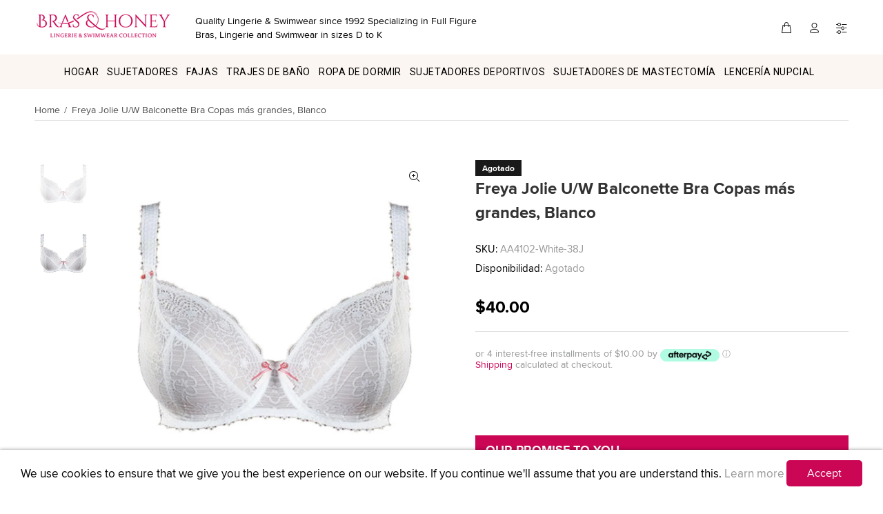

--- FILE ---
content_type: text/html; charset=utf-8
request_url: https://www.brasandhoney.com/es/products/freya-jolie-uw-balcony-bra-larger-cups-white
body_size: 51848
content:
<!doctype html>
<!--[if IE 9]> <html class="ie9 no-js" lang="es"> <![endif]-->
<!--[if (gt IE 9)|!(IE)]><!--> <html class="no-js" lang="es"> <!--<![endif]-->
<head>
     
  




<script>
window.KiwiSizing = window.KiwiSizing === undefined ? {} : window.KiwiSizing;
KiwiSizing.shop = "brashoney.myshopify.com";


KiwiSizing.data = {
  collections: "158881087548,158908416060,158060314684,158574739516,164039721020,158649745468,158874370108",
  tags: "38J,Balcony Bra,Bra,Bras,Freya,Freya Bras,Freya Lingerie,Larger Cup Bra,Lingerie,Lingerie Brands,White",
  product: "4467644039228",
  vendor: "Freya",
  type: "sujetadores",
  title: "Freya Jolie U\/W Balconette Bra Copas más grandes, Blanco",
  images: ["\/\/www.brasandhoney.com\/cdn\/shop\/products\/Jolie-4101-4102_zps44e54dd9_1.jpg?v=1584718239","\/\/www.brasandhoney.com\/cdn\/shop\/products\/Jolie-4101-4102_zps44e54dd9_3.jpg?v=1584718239"],
  options: [{"name":"Color","position":1,"values":["Blanco"]},{"name":"Tamaño","position":2,"values":["38J"]}],
  variants: [{"id":31846623903804,"title":"Blanco \/ 38J","option1":"Blanco","option2":"38J","option3":null,"sku":"AA4102-White-38J","requires_shipping":true,"taxable":true,"featured_image":null,"available":false,"name":"Freya Jolie U\/W Balconette Bra Copas más grandes, Blanco - Blanco \/ 38J","public_title":"Blanco \/ 38J","options":["Blanco","38J"],"price":4000,"weight":0,"compare_at_price":0,"inventory_management":"shopify","barcode":null,"requires_selling_plan":false,"selling_plan_allocations":[]}],
};

</script>
  <meta name="google-site-verification" content="DKjeazXD1B2wr-_bAHJbe9FIT7_APnTEahL1S59VX7Q" />
  <meta name="google-site-verification" content="aXA8zAl03_IFXmiKHWHSK5X3BU8W10sV_jWZCatzaGI" />
  <meta name="google-site-verification" content="IV7BPLESttSpBdxSWN1s4zlr4HIcuHkGQYmE3wLG59w" />
  <meta name="google-site-verification" content="0KKbJnIBkCU9XBvwMzoZAQLqXkzGpDBVRhVVQ4MQgw0" />
  <meta name="google-site-verification" content="VxBKMho5tE-xVFhF65igCBG51zRz9srp9BnVso-75jI" />
  <meta name="msvalidate.01" content="02F17C09C3F6286B17FDB58F2FD75074" />
  <meta name="ahrefs-site-verification" content="27a49c98c094aaf9f8334885b044b14df9a16c9f744bfddd9b50eef5cdd9addc">
  <meta name="facebook-domain-verification" content="t4dq6o09z196oqm1nh7sissp042acn" />
      <!-- Basic page needs ================================================== -->
  <meta charset="utf-8">
  <!--[if IE]><meta http-equiv="X-UA-Compatible" content="IE=edge,chrome=1"><![endif]-->
  <meta name="viewport" content="width=device-width,initial-scale=1">
  <meta name="theme-color" content="#cb0655">
  <meta name="keywords" content="Shopify Template" />
  <meta name="author" content="p-themes">
  <link rel="alternate" href="https://www.brasandhoney.com/es/products/freya-jolie-uw-balcony-bra-larger-cups-white" hreflang="en-us" />
  <link rel="alternate" href="https://www.brasandhoney.com/es/products/freya-jolie-uw-balcony-bra-larger-cups-white" hreflang="en-ca" />
  <link rel="alternate" href="https://www.brasandhoney.co.uk/es/products/freya-jolie-uw-balcony-bra-larger-cups-white" hreflang="en-gb" />
  <link rel="alternate" href="https://www.brasandhoney.com/es/products/freya-jolie-uw-balcony-bra-larger-cups-white" hreflang="x-default"/>
  <link rel="alternate" href="https://www.brasandhoney.com/es/products/freya-jolie-uw-balcony-bra-larger-cups-white" hreflang="en" />
  <link rel="canonical" href="https://www.brasandhoney.com/es/products/freya-jolie-uw-balcony-bra-larger-cups-white">
	<meta property="og:price:currency" content="USD"><link rel="shortcut icon" href="//www.brasandhoney.com/cdn/shop/files/ms-icon-310x310_32x32.png?v=1614746841" type="image/png"><!-- Title and description ================================================== --><!-- Avada Size Chart Script -->
 
 <script src="//www.brasandhoney.com/cdn/shop/t/15/assets/size-chart-data.js?v=118227094320355814451644811417" defer="defer"></script>

<script>const AVADA_SC_LAST_UPDATE = 1625776730892</script>





<script>const AVADA_SC = {};
          AVADA_SC.product = {"id":4467644039228,"title":"Freya Jolie U\/W Balconette Bra Copas más grandes, Blanco","handle":"freya-jolie-uw-balcony-bra-larger-cups-white","description":"\u003cp\u003e \u003cspan style=\"line-height: 1.5em;\"\u003eEl \u003cb\u003esujetador balconette con aros Freya Joile en blanco\u003c\/b\u003e tiene delicados detalles de encaje que realmente hacen que este sujetador parezca caro. Como todos los productos de lencería Freya, se fabrican bien pero sin un precio elevado. Este sujetador es fantástico para mostrar tus hermosas curvas femeninas y, con toques extrafinos como el doble lazo y las copas hundidas sin relleno, realmente\u003c\/span\u003e acentúa \u003cspan style=\"line-height: 1.5em;\"\u003etu figura. Los tirantes ajustables están situados en la parte trasera del sujetador. La banda inferior es elástica y también curvada para ayudar a moldear su barriga. Este\u003c\/span\u003e \u003cspan style=\"line-height: 1.5em; background-color: initial;\"\u003efabuloso sujetador es el complemento perfecto para un conjunto sexy y está disponible con calzoncillos y pantalones cortos para niño a juego para completar tu look.\u003c\/span\u003e\u003c\/p\u003e \u003cp\u003e\u003cspan style=\"line-height: 1.5em; background-color: initial;\"\u003eLas características clave de este sujetador son.\u003c\/span\u003e\u003c\/p\u003e\n\u003cp\u003e \u003cspan style=\"line-height: 1.5em; background-color: initial;\"\u003eAcabado de encaje\u003c\/span\u003e\u003c\/p\u003e\n\u003cp\u003e Bueno para tallas de copa grandes\u003c\/p\u003e\n\u003cp\u003e Correas traseras ajustables\u003c\/p\u003e\n\u003cp\u003e Banda inferior moldeada.\u003c\/p\u003e\n\u003cp\u003e Calzoncillos y boyshorts a juego\u003c\/p\u003e\n\u003cp\u003e Si deseas más información sobre el sujetador balconette con aros Freya Jolie en color blanco o cualquier otra prenda \u003ca href=\"https:\/\/www.brasandhoney.com\/collections\/freya-lingerie\" target=\"\"\u003ede lencería de Freya\u003c\/a\u003e no dudes en \u003ca href=\"https:\/\/www.brasandhoney.com\/contacts\/\" target=\"\" style=\"line-height: 1.5em;\"\u003econtactarnos\u003c\/a\u003e\u003cspan style=\"line-height: 1.5em;\"\u003e \u003c\/span\u003e\u003c\/p\u003e\n\u003cp\u003e\u003cbr\u003e\u003c\/p\u003e\n\u003cp\u003e\u003cbr\u003e\u003c\/p\u003e\n\n \u003cp\u003eEl \u003cb\u003esujetador balconette con aros Freya Jolie en blanco\u003c\/b\u003e está elaborado por expertos específicamente para tallas de copa más grandes. Para aquellas mujeres que tienen una figura más completa, la lencería Freya ha considerado constantemente sus necesidades desde principios de los años 1990. Utilizando la última tecnología e innovación, han seguido mejorando sus sujetadores, especialmente en las tallas de copa más grandes. El Freya Jolie está hecho específicamente para este campo, pero esto no significa que tenga que ser feo. El hermoso estilo de encaje es precioso.\u003c\/p\u003e\n\n","published_at":"2020-02-25T23:56:07-08:00","created_at":"2020-02-25T23:56:08-08:00","vendor":"Freya","type":"sujetadores","tags":["38J","Balcony Bra","Bra","Bras","Freya","Freya Bras","Freya Lingerie","Larger Cup Bra","Lingerie","Lingerie Brands","White"],"price":4000,"price_min":4000,"price_max":4000,"available":false,"price_varies":false,"compare_at_price":0,"compare_at_price_min":0,"compare_at_price_max":0,"compare_at_price_varies":false,"variants":[{"id":31846623903804,"title":"Blanco \/ 38J","option1":"Blanco","option2":"38J","option3":null,"sku":"AA4102-White-38J","requires_shipping":true,"taxable":true,"featured_image":null,"available":false,"name":"Freya Jolie U\/W Balconette Bra Copas más grandes, Blanco - Blanco \/ 38J","public_title":"Blanco \/ 38J","options":["Blanco","38J"],"price":4000,"weight":0,"compare_at_price":0,"inventory_management":"shopify","barcode":null,"requires_selling_plan":false,"selling_plan_allocations":[]}],"images":["\/\/www.brasandhoney.com\/cdn\/shop\/products\/Jolie-4101-4102_zps44e54dd9_1.jpg?v=1584718239","\/\/www.brasandhoney.com\/cdn\/shop\/products\/Jolie-4101-4102_zps44e54dd9_3.jpg?v=1584718239"],"featured_image":"\/\/www.brasandhoney.com\/cdn\/shop\/products\/Jolie-4101-4102_zps44e54dd9_1.jpg?v=1584718239","options":["Color","Tamaño"],"media":[{"alt":null,"id":6368988266556,"position":1,"preview_image":{"aspect_ratio":1.0,"height":1024,"width":1024,"src":"\/\/www.brasandhoney.com\/cdn\/shop\/products\/Jolie-4101-4102_zps44e54dd9_1.jpg?v=1584718239"},"aspect_ratio":1.0,"height":1024,"media_type":"image","src":"\/\/www.brasandhoney.com\/cdn\/shop\/products\/Jolie-4101-4102_zps44e54dd9_1.jpg?v=1584718239","width":1024},{"alt":null,"id":6368988299324,"position":2,"preview_image":{"aspect_ratio":1.0,"height":1024,"width":1024,"src":"\/\/www.brasandhoney.com\/cdn\/shop\/products\/Jolie-4101-4102_zps44e54dd9_3.jpg?v=1584718239"},"aspect_ratio":1.0,"height":1024,"media_type":"image","src":"\/\/www.brasandhoney.com\/cdn\/shop\/products\/Jolie-4101-4102_zps44e54dd9_3.jpg?v=1584718239","width":1024}],"requires_selling_plan":false,"selling_plan_groups":[],"content":"\u003cp\u003e \u003cspan style=\"line-height: 1.5em;\"\u003eEl \u003cb\u003esujetador balconette con aros Freya Joile en blanco\u003c\/b\u003e tiene delicados detalles de encaje que realmente hacen que este sujetador parezca caro. Como todos los productos de lencería Freya, se fabrican bien pero sin un precio elevado. Este sujetador es fantástico para mostrar tus hermosas curvas femeninas y, con toques extrafinos como el doble lazo y las copas hundidas sin relleno, realmente\u003c\/span\u003e acentúa \u003cspan style=\"line-height: 1.5em;\"\u003etu figura. Los tirantes ajustables están situados en la parte trasera del sujetador. La banda inferior es elástica y también curvada para ayudar a moldear su barriga. Este\u003c\/span\u003e \u003cspan style=\"line-height: 1.5em; background-color: initial;\"\u003efabuloso sujetador es el complemento perfecto para un conjunto sexy y está disponible con calzoncillos y pantalones cortos para niño a juego para completar tu look.\u003c\/span\u003e\u003c\/p\u003e \u003cp\u003e\u003cspan style=\"line-height: 1.5em; background-color: initial;\"\u003eLas características clave de este sujetador son.\u003c\/span\u003e\u003c\/p\u003e\n\u003cp\u003e \u003cspan style=\"line-height: 1.5em; background-color: initial;\"\u003eAcabado de encaje\u003c\/span\u003e\u003c\/p\u003e\n\u003cp\u003e Bueno para tallas de copa grandes\u003c\/p\u003e\n\u003cp\u003e Correas traseras ajustables\u003c\/p\u003e\n\u003cp\u003e Banda inferior moldeada.\u003c\/p\u003e\n\u003cp\u003e Calzoncillos y boyshorts a juego\u003c\/p\u003e\n\u003cp\u003e Si deseas más información sobre el sujetador balconette con aros Freya Jolie en color blanco o cualquier otra prenda \u003ca href=\"https:\/\/www.brasandhoney.com\/collections\/freya-lingerie\" target=\"\"\u003ede lencería de Freya\u003c\/a\u003e no dudes en \u003ca href=\"https:\/\/www.brasandhoney.com\/contacts\/\" target=\"\" style=\"line-height: 1.5em;\"\u003econtactarnos\u003c\/a\u003e\u003cspan style=\"line-height: 1.5em;\"\u003e \u003c\/span\u003e\u003c\/p\u003e\n\u003cp\u003e\u003cbr\u003e\u003c\/p\u003e\n\u003cp\u003e\u003cbr\u003e\u003c\/p\u003e\n\n \u003cp\u003eEl \u003cb\u003esujetador balconette con aros Freya Jolie en blanco\u003c\/b\u003e está elaborado por expertos específicamente para tallas de copa más grandes. Para aquellas mujeres que tienen una figura más completa, la lencería Freya ha considerado constantemente sus necesidades desde principios de los años 1990. Utilizando la última tecnología e innovación, han seguido mejorando sus sujetadores, especialmente en las tallas de copa más grandes. El Freya Jolie está hecho específicamente para este campo, pero esto no significa que tenga que ser feo. El hermoso estilo de encaje es precioso.\u003c\/p\u003e\n\n"};
          AVADA_SC.template = "product";
          AVADA_SC.collections = [];
          AVADA_SC.collections.push("")
          
          AVADA_SC.collections.push("158881087548");
          
          AVADA_SC.collections.push("158908416060");
          
          AVADA_SC.collections.push("158060314684");
          
          AVADA_SC.collections.push("158574739516");
          
          AVADA_SC.collections.push("164039721020");
          
          AVADA_SC.collections.push("158649745468");
          
          AVADA_SC.collections.push("158874370108");
          
  </script>
  <!-- /Avada Size Chart Script -->

<title>Freya Jolie Sujetador balconette con aros Blanco
&ndash; Bras &amp; Honey USA
</title><meta name="description" content="En Bras &amp;amp; Honey ofrecemos sujetador balconette con aros Freya Jolie, blanco. Con entrega rápida y grandes ahorros, haga su pedido hoy.">
  
<!-- Social meta ================================================== --><!-- /snippets/social-meta-tags.liquid -->
<meta property="og:site_name" content="Bras &amp; Honey USA">
<meta property="og:url" content="https://www.brasandhoney.com/es/products/freya-jolie-uw-balcony-bra-larger-cups-white">
<meta property="og:title" content="Freya Jolie U/W Balconette Bra Copas más grandes, Blanco">
<meta property="og:type" content="product">
<meta property="og:description" content="En Bras &amp;amp; Honey ofrecemos sujetador balconette con aros Freya Jolie, blanco. Con entrega rápida y grandes ahorros, haga su pedido hoy."><meta property="og:price:amount" content="40.00">
  <meta property="og:price:currency" content="USD"><meta property="og:image" content="http://www.brasandhoney.com/cdn/shop/products/Jolie-4101-4102_zps44e54dd9_1_1200x1200.jpg?v=1584718239"><meta property="og:image" content="http://www.brasandhoney.com/cdn/shop/products/Jolie-4101-4102_zps44e54dd9_3_1200x1200.jpg?v=1584718239">
<meta property="og:image:secure_url" content="https://www.brasandhoney.com/cdn/shop/products/Jolie-4101-4102_zps44e54dd9_1_1200x1200.jpg?v=1584718239"><meta property="og:image:secure_url" content="https://www.brasandhoney.com/cdn/shop/products/Jolie-4101-4102_zps44e54dd9_3_1200x1200.jpg?v=1584718239">
<meta name="twitter:card" content="summary_large_image">
<meta name="twitter:title" content="Freya Jolie U/W Balconette Bra Copas más grandes, Blanco">
<meta name="twitter:description" content="En Bras &amp;amp; Honey ofrecemos sujetador balconette con aros Freya Jolie, blanco. Con entrega rápida y grandes ahorros, haga su pedido hoy.">
<!-- Helpers ================================================== -->

  <!-- CSS ================================================== -->
<link href="//www.brasandhoney.com/cdn/shop/t/15/assets/theme.css?v=84241286899116006271733954146" rel="stylesheet" type="text/css" media="all" />



<script src="//www.brasandhoney.com/cdn/shop/t/15/assets/jquery.min.js?v=146653844047132007351644811409" defer="defer"></script><!-- Header hook for plugins ================================================== -->
  <script>window.performance && window.performance.mark && window.performance.mark('shopify.content_for_header.start');</script><meta name="google-site-verification" content="VxBKMho5tE-xVFhF65igCBG51zRz9srp9BnVso-75jI">
<meta id="shopify-digital-wallet" name="shopify-digital-wallet" content="/28581953596/digital_wallets/dialog">
<meta name="shopify-checkout-api-token" content="0d819aba847bca4c601b697db9b27ca4">
<meta id="in-context-paypal-metadata" data-shop-id="28581953596" data-venmo-supported="true" data-environment="production" data-locale="es_ES" data-paypal-v4="true" data-currency="USD">
<link rel="alternate" hreflang="x-default" href="https://www.brasandhoney.com/products/freya-jolie-uw-balcony-bra-larger-cups-white">
<link rel="alternate" hreflang="en" href="https://www.brasandhoney.com/products/freya-jolie-uw-balcony-bra-larger-cups-white">
<link rel="alternate" hreflang="es" href="https://www.brasandhoney.com/es/products/freya-jolie-uw-balcony-bra-larger-cups-white">
<link rel="alternate" type="application/json+oembed" href="https://www.brasandhoney.com/es/products/freya-jolie-uw-balcony-bra-larger-cups-white.oembed">
<script async="async" src="/checkouts/internal/preloads.js?locale=es-US"></script>
<link rel="preconnect" href="https://shop.app" crossorigin="anonymous">
<script async="async" src="https://shop.app/checkouts/internal/preloads.js?locale=es-US&shop_id=28581953596" crossorigin="anonymous"></script>
<script id="apple-pay-shop-capabilities" type="application/json">{"shopId":28581953596,"countryCode":"US","currencyCode":"USD","merchantCapabilities":["supports3DS"],"merchantId":"gid:\/\/shopify\/Shop\/28581953596","merchantName":"Bras \u0026 Honey USA","requiredBillingContactFields":["postalAddress","email","phone"],"requiredShippingContactFields":["postalAddress","email","phone"],"shippingType":"shipping","supportedNetworks":["visa","masterCard","amex","discover","elo","jcb"],"total":{"type":"pending","label":"Bras \u0026 Honey USA","amount":"1.00"},"shopifyPaymentsEnabled":true,"supportsSubscriptions":true}</script>
<script id="shopify-features" type="application/json">{"accessToken":"0d819aba847bca4c601b697db9b27ca4","betas":["rich-media-storefront-analytics"],"domain":"www.brasandhoney.com","predictiveSearch":true,"shopId":28581953596,"locale":"es"}</script>
<script>var Shopify = Shopify || {};
Shopify.shop = "brashoney.myshopify.com";
Shopify.locale = "es";
Shopify.currency = {"active":"USD","rate":"1.0"};
Shopify.country = "US";
Shopify.theme = {"name":"bras-honey-myshopify-com- [Afterpay 10\/20\/20] w...","id":130763194596,"schema_name":"Wokiee","schema_version":"1.7.3","theme_store_id":null,"role":"main"};
Shopify.theme.handle = "null";
Shopify.theme.style = {"id":null,"handle":null};
Shopify.cdnHost = "www.brasandhoney.com/cdn";
Shopify.routes = Shopify.routes || {};
Shopify.routes.root = "/es/";</script>
<script type="module">!function(o){(o.Shopify=o.Shopify||{}).modules=!0}(window);</script>
<script>!function(o){function n(){var o=[];function n(){o.push(Array.prototype.slice.apply(arguments))}return n.q=o,n}var t=o.Shopify=o.Shopify||{};t.loadFeatures=n(),t.autoloadFeatures=n()}(window);</script>
<script>
  window.ShopifyPay = window.ShopifyPay || {};
  window.ShopifyPay.apiHost = "shop.app\/pay";
  window.ShopifyPay.redirectState = null;
</script>
<script id="shop-js-analytics" type="application/json">{"pageType":"product"}</script>
<script defer="defer" async type="module" src="//www.brasandhoney.com/cdn/shopifycloud/shop-js/modules/v2/client.init-shop-cart-sync_2Gr3Q33f.es.esm.js"></script>
<script defer="defer" async type="module" src="//www.brasandhoney.com/cdn/shopifycloud/shop-js/modules/v2/chunk.common_noJfOIa7.esm.js"></script>
<script defer="defer" async type="module" src="//www.brasandhoney.com/cdn/shopifycloud/shop-js/modules/v2/chunk.modal_Deo2FJQo.esm.js"></script>
<script type="module">
  await import("//www.brasandhoney.com/cdn/shopifycloud/shop-js/modules/v2/client.init-shop-cart-sync_2Gr3Q33f.es.esm.js");
await import("//www.brasandhoney.com/cdn/shopifycloud/shop-js/modules/v2/chunk.common_noJfOIa7.esm.js");
await import("//www.brasandhoney.com/cdn/shopifycloud/shop-js/modules/v2/chunk.modal_Deo2FJQo.esm.js");

  window.Shopify.SignInWithShop?.initShopCartSync?.({"fedCMEnabled":true,"windoidEnabled":true});

</script>
<script>
  window.Shopify = window.Shopify || {};
  if (!window.Shopify.featureAssets) window.Shopify.featureAssets = {};
  window.Shopify.featureAssets['shop-js'] = {"shop-cart-sync":["modules/v2/client.shop-cart-sync_CLKquFP5.es.esm.js","modules/v2/chunk.common_noJfOIa7.esm.js","modules/v2/chunk.modal_Deo2FJQo.esm.js"],"init-fed-cm":["modules/v2/client.init-fed-cm_UIHl99eI.es.esm.js","modules/v2/chunk.common_noJfOIa7.esm.js","modules/v2/chunk.modal_Deo2FJQo.esm.js"],"shop-cash-offers":["modules/v2/client.shop-cash-offers_CmfU17z0.es.esm.js","modules/v2/chunk.common_noJfOIa7.esm.js","modules/v2/chunk.modal_Deo2FJQo.esm.js"],"shop-login-button":["modules/v2/client.shop-login-button_TNcmr2ON.es.esm.js","modules/v2/chunk.common_noJfOIa7.esm.js","modules/v2/chunk.modal_Deo2FJQo.esm.js"],"pay-button":["modules/v2/client.pay-button_Bev6HBFS.es.esm.js","modules/v2/chunk.common_noJfOIa7.esm.js","modules/v2/chunk.modal_Deo2FJQo.esm.js"],"shop-button":["modules/v2/client.shop-button_D1FAYBb2.es.esm.js","modules/v2/chunk.common_noJfOIa7.esm.js","modules/v2/chunk.modal_Deo2FJQo.esm.js"],"avatar":["modules/v2/client.avatar_BTnouDA3.es.esm.js"],"init-windoid":["modules/v2/client.init-windoid_DEZXpPDW.es.esm.js","modules/v2/chunk.common_noJfOIa7.esm.js","modules/v2/chunk.modal_Deo2FJQo.esm.js"],"init-shop-for-new-customer-accounts":["modules/v2/client.init-shop-for-new-customer-accounts_BplbpZyb.es.esm.js","modules/v2/client.shop-login-button_TNcmr2ON.es.esm.js","modules/v2/chunk.common_noJfOIa7.esm.js","modules/v2/chunk.modal_Deo2FJQo.esm.js"],"init-shop-email-lookup-coordinator":["modules/v2/client.init-shop-email-lookup-coordinator_HqkMc84a.es.esm.js","modules/v2/chunk.common_noJfOIa7.esm.js","modules/v2/chunk.modal_Deo2FJQo.esm.js"],"init-shop-cart-sync":["modules/v2/client.init-shop-cart-sync_2Gr3Q33f.es.esm.js","modules/v2/chunk.common_noJfOIa7.esm.js","modules/v2/chunk.modal_Deo2FJQo.esm.js"],"shop-toast-manager":["modules/v2/client.shop-toast-manager_SugAQS8a.es.esm.js","modules/v2/chunk.common_noJfOIa7.esm.js","modules/v2/chunk.modal_Deo2FJQo.esm.js"],"init-customer-accounts":["modules/v2/client.init-customer-accounts_fxIyJgvX.es.esm.js","modules/v2/client.shop-login-button_TNcmr2ON.es.esm.js","modules/v2/chunk.common_noJfOIa7.esm.js","modules/v2/chunk.modal_Deo2FJQo.esm.js"],"init-customer-accounts-sign-up":["modules/v2/client.init-customer-accounts-sign-up_DnItKKRk.es.esm.js","modules/v2/client.shop-login-button_TNcmr2ON.es.esm.js","modules/v2/chunk.common_noJfOIa7.esm.js","modules/v2/chunk.modal_Deo2FJQo.esm.js"],"shop-follow-button":["modules/v2/client.shop-follow-button_Bfwbpk3m.es.esm.js","modules/v2/chunk.common_noJfOIa7.esm.js","modules/v2/chunk.modal_Deo2FJQo.esm.js"],"checkout-modal":["modules/v2/client.checkout-modal_BA6xEtNy.es.esm.js","modules/v2/chunk.common_noJfOIa7.esm.js","modules/v2/chunk.modal_Deo2FJQo.esm.js"],"shop-login":["modules/v2/client.shop-login_D2RP8Rbe.es.esm.js","modules/v2/chunk.common_noJfOIa7.esm.js","modules/v2/chunk.modal_Deo2FJQo.esm.js"],"lead-capture":["modules/v2/client.lead-capture_Dq1M6aah.es.esm.js","modules/v2/chunk.common_noJfOIa7.esm.js","modules/v2/chunk.modal_Deo2FJQo.esm.js"],"payment-terms":["modules/v2/client.payment-terms_DYWUeaxY.es.esm.js","modules/v2/chunk.common_noJfOIa7.esm.js","modules/v2/chunk.modal_Deo2FJQo.esm.js"]};
</script>
<script>(function() {
  var isLoaded = false;
  function asyncLoad() {
    if (isLoaded) return;
    isLoaded = true;
    var urls = ["\/\/shopify.privy.com\/widget.js?shop=brashoney.myshopify.com","https:\/\/app.kiwisizing.com\/web\/js\/dist\/kiwiSizing\/plugin\/SizingPlugin.prod.js?v=330\u0026shop=brashoney.myshopify.com","https:\/\/cdn.pickystory.com\/widget\/static\/js\/noop.js?shop=brashoney.myshopify.com","","https:\/\/cozycountryredirectiii.addons.business\/js\/eggbox\/4655\/script_865f11d17348b47dee4f0d9eb2acdec8.js?v=1\u0026sign=865f11d17348b47dee4f0d9eb2acdec8\u0026shop=brashoney.myshopify.com","https:\/\/cdn-app.sealsubscriptions.com\/shopify\/public\/js\/sealsubscriptions.js?shop=brashoney.myshopify.com"];
    for (var i = 0; i < urls.length; i++) {
      var s = document.createElement('script');
      s.type = 'text/javascript';
      s.async = true;
      s.src = urls[i];
      var x = document.getElementsByTagName('script')[0];
      x.parentNode.insertBefore(s, x);
    }
  };
  if(window.attachEvent) {
    window.attachEvent('onload', asyncLoad);
  } else {
    window.addEventListener('load', asyncLoad, false);
  }
})();</script>
<script id="__st">var __st={"a":28581953596,"offset":-28800,"reqid":"88f0984b-0e7f-4811-a0f1-7b8390d19b59-1769313146","pageurl":"www.brasandhoney.com\/es\/products\/freya-jolie-uw-balcony-bra-larger-cups-white","u":"2b656d69dd2d","p":"product","rtyp":"product","rid":4467644039228};</script>
<script>window.ShopifyPaypalV4VisibilityTracking = true;</script>
<script id="captcha-bootstrap">!function(){'use strict';const t='contact',e='account',n='new_comment',o=[[t,t],['blogs',n],['comments',n],[t,'customer']],c=[[e,'customer_login'],[e,'guest_login'],[e,'recover_customer_password'],[e,'create_customer']],r=t=>t.map((([t,e])=>`form[action*='/${t}']:not([data-nocaptcha='true']) input[name='form_type'][value='${e}']`)).join(','),a=t=>()=>t?[...document.querySelectorAll(t)].map((t=>t.form)):[];function s(){const t=[...o],e=r(t);return a(e)}const i='password',u='form_key',d=['recaptcha-v3-token','g-recaptcha-response','h-captcha-response',i],f=()=>{try{return window.sessionStorage}catch{return}},m='__shopify_v',_=t=>t.elements[u];function p(t,e,n=!1){try{const o=window.sessionStorage,c=JSON.parse(o.getItem(e)),{data:r}=function(t){const{data:e,action:n}=t;return t[m]||n?{data:e,action:n}:{data:t,action:n}}(c);for(const[e,n]of Object.entries(r))t.elements[e]&&(t.elements[e].value=n);n&&o.removeItem(e)}catch(o){console.error('form repopulation failed',{error:o})}}const l='form_type',E='cptcha';function T(t){t.dataset[E]=!0}const w=window,h=w.document,L='Shopify',v='ce_forms',y='captcha';let A=!1;((t,e)=>{const n=(g='f06e6c50-85a8-45c8-87d0-21a2b65856fe',I='https://cdn.shopify.com/shopifycloud/storefront-forms-hcaptcha/ce_storefront_forms_captcha_hcaptcha.v1.5.2.iife.js',D={infoText:'Protegido por hCaptcha',privacyText:'Privacidad',termsText:'Términos'},(t,e,n)=>{const o=w[L][v],c=o.bindForm;if(c)return c(t,g,e,D).then(n);var r;o.q.push([[t,g,e,D],n]),r=I,A||(h.body.append(Object.assign(h.createElement('script'),{id:'captcha-provider',async:!0,src:r})),A=!0)});var g,I,D;w[L]=w[L]||{},w[L][v]=w[L][v]||{},w[L][v].q=[],w[L][y]=w[L][y]||{},w[L][y].protect=function(t,e){n(t,void 0,e),T(t)},Object.freeze(w[L][y]),function(t,e,n,w,h,L){const[v,y,A,g]=function(t,e,n){const i=e?o:[],u=t?c:[],d=[...i,...u],f=r(d),m=r(i),_=r(d.filter((([t,e])=>n.includes(e))));return[a(f),a(m),a(_),s()]}(w,h,L),I=t=>{const e=t.target;return e instanceof HTMLFormElement?e:e&&e.form},D=t=>v().includes(t);t.addEventListener('submit',(t=>{const e=I(t);if(!e)return;const n=D(e)&&!e.dataset.hcaptchaBound&&!e.dataset.recaptchaBound,o=_(e),c=g().includes(e)&&(!o||!o.value);(n||c)&&t.preventDefault(),c&&!n&&(function(t){try{if(!f())return;!function(t){const e=f();if(!e)return;const n=_(t);if(!n)return;const o=n.value;o&&e.removeItem(o)}(t);const e=Array.from(Array(32),(()=>Math.random().toString(36)[2])).join('');!function(t,e){_(t)||t.append(Object.assign(document.createElement('input'),{type:'hidden',name:u})),t.elements[u].value=e}(t,e),function(t,e){const n=f();if(!n)return;const o=[...t.querySelectorAll(`input[type='${i}']`)].map((({name:t})=>t)),c=[...d,...o],r={};for(const[a,s]of new FormData(t).entries())c.includes(a)||(r[a]=s);n.setItem(e,JSON.stringify({[m]:1,action:t.action,data:r}))}(t,e)}catch(e){console.error('failed to persist form',e)}}(e),e.submit())}));const S=(t,e)=>{t&&!t.dataset[E]&&(n(t,e.some((e=>e===t))),T(t))};for(const o of['focusin','change'])t.addEventListener(o,(t=>{const e=I(t);D(e)&&S(e,y())}));const B=e.get('form_key'),M=e.get(l),P=B&&M;t.addEventListener('DOMContentLoaded',(()=>{const t=y();if(P)for(const e of t)e.elements[l].value===M&&p(e,B);[...new Set([...A(),...v().filter((t=>'true'===t.dataset.shopifyCaptcha))])].forEach((e=>S(e,t)))}))}(h,new URLSearchParams(w.location.search),n,t,e,['guest_login'])})(!0,!0)}();</script>
<script integrity="sha256-4kQ18oKyAcykRKYeNunJcIwy7WH5gtpwJnB7kiuLZ1E=" data-source-attribution="shopify.loadfeatures" defer="defer" src="//www.brasandhoney.com/cdn/shopifycloud/storefront/assets/storefront/load_feature-a0a9edcb.js" crossorigin="anonymous"></script>
<script crossorigin="anonymous" defer="defer" src="//www.brasandhoney.com/cdn/shopifycloud/storefront/assets/shopify_pay/storefront-65b4c6d7.js?v=20250812"></script>
<script data-source-attribution="shopify.dynamic_checkout.dynamic.init">var Shopify=Shopify||{};Shopify.PaymentButton=Shopify.PaymentButton||{isStorefrontPortableWallets:!0,init:function(){window.Shopify.PaymentButton.init=function(){};var t=document.createElement("script");t.src="https://www.brasandhoney.com/cdn/shopifycloud/portable-wallets/latest/portable-wallets.es.js",t.type="module",document.head.appendChild(t)}};
</script>
<script data-source-attribution="shopify.dynamic_checkout.buyer_consent">
  function portableWalletsHideBuyerConsent(e){var t=document.getElementById("shopify-buyer-consent"),n=document.getElementById("shopify-subscription-policy-button");t&&n&&(t.classList.add("hidden"),t.setAttribute("aria-hidden","true"),n.removeEventListener("click",e))}function portableWalletsShowBuyerConsent(e){var t=document.getElementById("shopify-buyer-consent"),n=document.getElementById("shopify-subscription-policy-button");t&&n&&(t.classList.remove("hidden"),t.removeAttribute("aria-hidden"),n.addEventListener("click",e))}window.Shopify?.PaymentButton&&(window.Shopify.PaymentButton.hideBuyerConsent=portableWalletsHideBuyerConsent,window.Shopify.PaymentButton.showBuyerConsent=portableWalletsShowBuyerConsent);
</script>
<script data-source-attribution="shopify.dynamic_checkout.cart.bootstrap">document.addEventListener("DOMContentLoaded",(function(){function t(){return document.querySelector("shopify-accelerated-checkout-cart, shopify-accelerated-checkout")}if(t())Shopify.PaymentButton.init();else{new MutationObserver((function(e,n){t()&&(Shopify.PaymentButton.init(),n.disconnect())})).observe(document.body,{childList:!0,subtree:!0})}}));
</script>
<link id="shopify-accelerated-checkout-styles" rel="stylesheet" media="screen" href="https://www.brasandhoney.com/cdn/shopifycloud/portable-wallets/latest/accelerated-checkout-backwards-compat.css" crossorigin="anonymous">
<style id="shopify-accelerated-checkout-cart">
        #shopify-buyer-consent {
  margin-top: 1em;
  display: inline-block;
  width: 100%;
}

#shopify-buyer-consent.hidden {
  display: none;
}

#shopify-subscription-policy-button {
  background: none;
  border: none;
  padding: 0;
  text-decoration: underline;
  font-size: inherit;
  cursor: pointer;
}

#shopify-subscription-policy-button::before {
  box-shadow: none;
}

      </style>
<script id="sections-script" data-sections="promo-fixed" defer="defer" src="//www.brasandhoney.com/cdn/shop/t/15/compiled_assets/scripts.js?v=4943"></script>
<script>window.performance && window.performance.mark && window.performance.mark('shopify.content_for_header.end');</script>
  <!-- /Header hook for plugins ================================================== --><style>
    [data-rating="0.0"]{
      display:none !important;
    }
  </style><script src="https://www.dwin1.com/19038.js" type="text/javascript" defer="defer"></script>
<script>
  var TapMangoShopify={};
  
  (function(t){
    var n,i=t.getElementsByTagName("script")[0];
    n=t.createElement("script");
    n.type="text/javascript";
    n.async=true;
    n.src ="https://shopify.tapmango.com/store/35210597-24f1-4a78-bc9e-9da1019abab3";
    i.parentNode.insertBefore(n,i);
  })(document);
</script>

  <!-- Google Tag Manager -->
<!--script>(function(w,d,s,l,i){w[l]=w[l]||[];w[l].push({'gtm.start':
new Date().getTime(),event:'gtm.js'});var f=d.getElementsByTagName(s)[0],
j=d.createElement(s),dl=l!='dataLayer'?'&l='+l:'';j.async=true;j.src=
'https://www.googletagmanager.com/gtm.js?id='+i+dl;f.parentNode.insertBefore(j,f);
})(window,document,'script','dataLayer','GTM-MH7NXNR');</script-->
<!-- End Google Tag Manager -->
  
  <script src="https://www.dwin1.com/19038.js" type="text/javascript" defer="defer"></script>

    <script>
    
      
    window.ufeStore = {
      collections: [158881087548,158908416060,158060314684,158574739516,164039721020,158649745468,158874370108],
      tags: '38J,Balcony Bra,Bra,Bras,Freya,Freya Bras,Freya Lingerie,Larger Cup Bra,Lingerie,Lingerie Brands,White'.split(','),
      selectedVariantId: 31846623903804,
      moneyFormat: "${{amount}}",
      moneyFormatWithCurrency: "${{amount}} USD",
      currency: "USD",
      customerId: null,
      productAvailable: null,
      productMapping: []
    }
    
    
      window.ufeStore.cartTotal = 0;
      
    
    
    
    window.isUfeInstalled = false;
    function ufeScriptLoader(scriptUrl) {
        var element = document.createElement('script');
        element.src = scriptUrl;
        element.type = 'text/javascript';
        document.getElementsByTagName('head')[0].appendChild(element);
    }
    if(window.isUfeInstalled) console.log('%c UFE: Funnel Engines ⚡️ Full Throttle  🦾😎!', 'font-weight: bold; letter-spacing: 2px; font-family: system-ui, -apple-system, BlinkMacSystemFont, "Segoe UI", "Roboto", "Oxygen", "Ubuntu", Arial, sans-serif;font-size: 20px;color: rgb(25, 124, 255); text-shadow: 2px 2px 0 rgb(62, 246, 255)');
    if(!('noModule' in HTMLScriptElement.prototype) && window.isUfeInstalled) {
        ufeScriptLoader('https://ufe.helixo.co/scripts/sdk.es5.min.js');
        console.log('UFE: ES5 Script Loading');
    }
    </script>
    
    
    
<!-- Hotjar Tracking Code for www.brasandhoney.com -->
<script>
    (function(h,o,t,j,a,r){
        h.hj=h.hj||function(){(h.hj.q=h.hj.q||[]).push(arguments)};
        h._hjSettings={hjid:2338986,hjsv:6};
        a=o.getElementsByTagName('head')[0];
        r=o.createElement('script');r.async=1;
        r.src=t+h._hjSettings.hjid+j+h._hjSettings.hjsv;
        a.appendChild(r);
    })(window,document,'https://static.hotjar.com/c/hotjar-','.js?sv=');
</script>
  
  
  
  
  
  

<script>
    
    
    
    
    var gsf_conversion_data = {page_type : 'product', event : 'view_item', data : {product_data : [{variant_id : 31846623903804, product_id : 4467644039228, name : "Freya Jolie U/W Balconette Bra Copas más grandes, Blanco", price : "40.00", currency : "USD", sku : "AA4102-White-38J", brand : "Freya", variant : "Blanco / 38J", category : "sujetadores"}], total_price : "40.00", shop_currency : "USD"}};
    
</script>
  

 <!-- Proviews Asset Start -->
<script data-cfasync='false' id='prorw_settings_script' > var prorwJsLodeCalled = 0; window.prorwSettings = { "pagination": "10", "is_country_name_active": "0", "is_flag_active": "0", "verified_badge_placement": "left-of-reviewer-name", "metafields_version": "v-1756294886", "reply_name": "brashoney.myshopify.com", "shop_domain_prefix": "brashoney", "footer": "1", "autopublish": "1", "autopublish_minimum_rating": "5", "autopublish_question": "1", "review_dates": "1", "review_date_options": "", "ask_questions": "1", "widget_reviewer_name_as_initial": "", "custome_icon_format": "all_initials", "disable_web_reviews": "0", "widget_title": "Product Reviews", "widget_open_review_form_title": "Write a review", "widget_open_form_text": "Write a review", "widget_review_sort_by_title": "Sort By:", "is_active_review_recommend_product_text": "Do you recommend this product?", "is_active_review_recommend_product_yes_label": "Yes", "is_active_review_recommend_product_no_label": "No", "widget_review_vote_helpful_message": "Was this review helpful?", "widget_question_vote_helpful_message": "Was this question helpful?", "widget_question_sort_by_title": "Sort By:", "widget_review_tab_title": "Reviews", "widget_question_tab_title": "Questions", "widget_open_question_form_title": "Ask A Question", "widget_close_form_text": "Cancel", "widget_open_question_form_text": "Ask a Question", "widget_close_question_form_text": "Cancel", "widget_refresh_page_text": "Refresh page", "widget_summary_text": "Based on [!number_of_reviews!] review(s)", "widget_no_review_text": "No reviews yet", "widget_name_field_text": "Name", "widget_verified_name_field_text": "Verified Name (public)", "widget_name_placeholder_text": "Enter your name (public)", "widget_required_field_error_text": "This field is required.", "widget_review_title_field_error_text": "This field is required.", "widget_email_field_text": "Email", "widget_verified_email_field_text": "Verified Email (private, can''t change)", "widget_email_placeholder_text": "Enter your email (private)", "widget_email_field_error_text": "Please enter a valid email address.", "widget_rating_field_text": "Rating", "widget_rating_field_error_text": "This field is required", "widget_review_title_field_text": "Review Title", "widget_review_title_placeholder_text": "Give your review a title", "widget_review_body_field_text": "Review", "widget_review_body_placeholder_text": "Write your comments here", "widget_review_body_error_text": "This field is required", "widget_pictures_field_text": "Picture", "widget_submit_review_text": "Submit Review", "widget_submit_verified_review_text": "Submit Verified Review", "widget_submit_success_msg_with_auto_publish": "Thank you for submitting your review! Please refresh the page in a few moments to see your review.", "widget_submit_success_msg_no_auto_publish": "Thank you for submitting your review! Your review will be published as soon as it is approved by the shop administrator.", "question_success_message": "Thank you for submitting your question! Your question will be published as soon as it is approved by the shop admin.", "widget_show_default_reviews_out_of_total_text": "Showing [!n_reviews_shown!] out of [!n_reviews!] reviews.", "widget_show_all_link_text": "Show all", "widget_show_less_link_text": "Show less", "widget_author_said_text": "[!reviewer_name!] said:", "widget_days_text": "[!n!] days ago", "widget_weeks_text": "[!n!] week(s) ago", "widget_months_text": "[!n!] month(s) ago", "widget_years_text": "[!n!] year(s) ago", "widget_yesterday_text": "Yesterday", "widget_today_text": "Today", "widget_replied_text": "[!shop_name!] replied:", "widget_read_more_text": "Read more", "widget_rating_filter_color": "#fbcd0a", "widget_rating_filter_see_all_text": "See all reviews", "widget_sorting_most_recent_text": "Most Recent", "widget_sorting_highest_rating_text": "Highest Rating", "widget_sorting_lowest_rating_text": "Lowest Rating", "widget_sorting_with_pictures_text": "With Pictures", "widget_star_color": "#cb0655", "verified_badge_text": "Verified", "verified_badge_bg_color": "", "verified_badge_text_color": "", "widget_review_max_height": "0", "widget_hide_border": "0", "all_reviews_include_out_of_store_products": "false", "all_reviews_out_of_store_text": "(out of store)", "all_reviews_pagination": "100", "all_reviews_product_name_prefix_text": "about", "enable_review_pictures": "1", "widget_theme": "default", "badge_no_review_text": "No reviews", "badge_n_reviews_text": "[!n!] review(s)", "badge_star_color": "#ffa500", "hide_badge_preview_if_no_reviews": "1", "badge_hide_text": "0", "enforce_center_preview_badge": "0", "hide_answers": "false", "is_active_review_votes": "1", "review_votes_success_message": "Thank you for submitting your vote", "review_votes_error_message": "You have already submitted your vote", "review_social_media_share": "0", "review_social_media_facebook": "0", "review_social_media_twitter": "0", "review_social_media_linkedin": "0", "review_social_media_pinterest": "0", "prorw_review_read_more_color": "#212f96", "container_max_width": "", "is_active_questions_votes": "1", "questions_votes_success_message": "Thank you for submitting your vote", "questions_votes_error_message": "You have already submitted your vote", "review_pictures_max_width": "75", "questions_social_media_share": "1", "questions_social_media_facebook": "1", "questions_social_media_twitter": "1", "questions_social_media_linkedin": "1", "questions_social_media_pinterest": "1", "error_message_color": "#9c1f1f", "success_message_color": "#348234", "response_message_time": "60", "max_image_size": "5", "max_video_size": "25", "max_image_item": "5", "max_video_item": "1", "widget_themes_id": "1", "is_active_widget_popup_call": "0", "is_all_active_widget_popup_call": "0", "widget_question_name_field_text": "Name", "widget_question_email_field_text": "Email", "widget_question_body_field_text": "Question", "widget_question_name_placeholder_text": "Enter your Name", "widget_question_email_placeholder_text": "name@example.com", "widget_question_body_placeholder_text": "Write your question here", "widget_question_name_field_error_text": "The field is required", "widget_question_email_field_error_text": "The field is required", "widget_question_body_error_text": "The field is required", "widget_submit_question_text": "Submit Question", "widget_question_close_form_text": "Cancel", "load_more_button_text": "Show More Reviews", "reviews_carousel_title": "What Our Customers Say", "reviews_carousel_limit": "12", "reviews_carousel_visible_limit": "3", "enable_rewards": "0", "enable_reviews": "1", "enable_ask_question": "1", "is_reviews_carousel_active": "0", "is_reviews_carousel_autoplay_active": "0", "is_preview_badge_active": "1", "is_all_reviews_list_active": "1", "is_all_site_reviews_list_active": "0", "is_product_page_active": "1", "is_verified_reviews_badge_active": "0", "is_review_sort_by_active": "1", "is_review_sort_by_with_photos_active": "1", "is_review_sort_by_recent_active": "1", "is_review_sort_by_highest_rating_active": "1", "is_review_sort_by_lowest_rating_active": "1", "is_review_sort_by_most_votes_active": "1", "is_review_sort_by_least_votes_active": "1", "is_ai_review_summary_active": "0", "is_question_sort_by_active": "1", "is_question_sort_by_recent_active": "1", "is_question_sort_by_most_votes_active": "1", "is_question_sort_by_least_votes_active": "1", "review_sort_by_label_with_photos_active": "With Attachments", "review_sort_by_label_recent_active": "Most Recent", "review_sort_by_label_highest_rating_active": "Highest Rating", "review_sort_by_label_lowest_rating_active": "Lowest Rating", "review_sort_by_label_most_votes_active": "Most Votes", "review_sort_by_label_least_votes_active": "Least Votes", "question_sort_by_label_recent_active": "Most Recent", "question_sort_by_label_most_votes_active": "Most Votes", "question_sort_by_label_least_votes_active": "Least Votes", "widget_no_question_text": "Ask your Question about this product", "widget_be_first_review_text": "Be the first to review this item", "reviews_error_message": "Sorry, something went wrong. Please try again after sometime.", "question_error_message": "Sorry, something went wrong. Please try again after sometime.", "theme_colour": "#323133", "custome_icon_format": "all_initials", "custome_icon_format_custom_color": "#323133", "custome_icon_format_random_color": "", "custome_icon_format_random_luminosity": "", "default_form_rating": "5", "default_review_sort_by": "", "widget_form_attachments_title": "Select Files to Upload Photo & Video", "widget_form_attachments_message": "[!n_number_photos!] Photos of each upto [!n_size_photos!]MB and [!n_number_video!] video upto [!n_size_video!]MB", "enable_site_review": "0", "is_active_inappropriate": "0", "inappropriate_text": "Report as inappropriate", "inappropriate_success_text": "This review has been reported", "is_site_reviews_carousel_autoplay_active": "0", "is_site_reviews_carousel_active": "0", "site_reviews_carousel_title": "Shop Reviews", "site_reviews_carousel_limit": "20", "site_reviews_carousel_visible_limit": "2", "is_active_tabindex": "0", "question_badge_hide_text": "0", "badge_no_question_text": "No question", "badge_n_question_text": "[!n!] question(s)", "hide_badge_preview_if_no_question": "0", "is_question_preview_badge_active": "0", "question_validate_form_focus": "0", "review_validate_form_focus": "0", "show_preview_badge_auto_scroll": "1", "is_reviews_drawer_active": "0", "is_site_review_drawer_active": "0", "drawer_theme": "classic", "drawer_side": "left", "drawer_visibility": "desktop,mobile", "cta_text": "", "cta_url": "", "is_reviews_popup_active": "0", "popup_theme": "vertical", "popup_position": "left", "popup_visibility": "desktop,mobile", "prorw_moblie_window_width": "992", "is_not_sticky": "0", "drawer_theme_title": "Reviews", "drawer_notification_title": "What Our Customers Say", "title_character_limit": "200", "body_character_limit": "2000", "name_character_limit": "50", "email_character_limit": "100", "custom_forms_textbox_character_limit": "100", "custom_forms_textarea_character_limit": "500", "widget_form_anonymous_review_text": "Would you like to submit this review anonymously?", "is_enable_anonymous_reviewer" : "0", "show_all_reviews" : "0" }; </script>
<script data-cfasync="false" id="prorw_customize_script"> window.prorwCustomize =[];</script>

<link rel="dns-prefetch" href="https://cdn.simprosysapps.com">
<link rel="dns-prefetch" href="https://spr.simprosysapps.com">
<script async src="https://cdn.simprosysapps.com/review-app/assets/js/proviews-v2-cdn.js?01242619"></script>
<link href="https://cdn.simprosysapps.com/review-app/assets/css/shops/brashoney-prorw.css?01242619" rel="stylesheet" type="text/css" media="all" />

<style id='prorw-settings-style'>.prorw-rating-bar-prosess{background: #cb0655 !important}.prorw-starrating i{color : #cb0655 !important}.prorw-title-rating .prorw-icon{color : #cb0655 !important}.prorw-review-header-starratings i{color : #cb0655 !important}#prorw_rating_stars .rating__icon--star{color : #cb0655}.prorw-icon .prorw-fa-star{color : #cb0655}.prorw-preview-badge .prorw-icon{color : #cb0655 !important}.prorw-qus:before{color : #cb0655 !important}ul.prorw-tabs-menu li.active{border-bottom: 3px solid #323133;color: #323133;font-weight: 700}.avatar-upload .avatar-edit input + label:after{color: #323133}.prorw-avatar-upload .prorw-avatar-edit input+label:after{color: #323133}.prorw_range_slide::-webkit-slider-thumb{background: #323133}.prorw-custom-option span.prorw-custom-scale i.prorw-custom-scale-selected:before{background: #323133}.prorw_range_slide::-webkit-slider-thumb{-webkit-appearance: none;appearance: none;width: 18px;height: 18px;border-radius: 15px;background:#323133};cursor: pointer;opacity:1;z-index:1}.prorw_range_slide::-moz-range-thumb{width: 18px;height: 18px;border-radius: 15px;background: #323133};cursor: pointer;z-index:1}.prorw_range_container input[type="range"].prorw_range_slide::-webkit-slider-thumb{background:#323133 !important}.prorw_range_container input[type="range"].prorw_range_slide::-moz-range-thumb{background: #323133 !important}.prorw-avatar-name{color: #323133 !important}.prorw-review-sidebar-button{background: #323133 !important}.prorw-review-content-wrap h3:after{border-bottom: solid 2px #323133 !important}.prorw-author-all-initials{display: none !important}.prorw-author-last-initial{display: none !important}.prorw-submit-btn{background: #cb0655 !important;color: #ffffff !important}.prorw-submit-btn:hover{background: rgba(0,0,0,.5)!important;color: #fff !important}.prorw-submit-btn.prorw-submit-loading .prorw-path{stroke: #ffffff}.prorw-review__replier:before{content: 'brashoney.myshopify.com'}.prorw-review__prod-link-prefix:before{content: 'about'}.prorw-review__out-of-store-text:before{content: '(out of store)'}a.sim-spotlight{display: inline-block}b.sim-spotlight{display: block;padding: 10px}button.sim-spotlight{padding: 5px 10px}.sim-spotlight-image{display: inline-block;max-width:75px !important}.sim-spotlight.sim-spotlight-image{cursor: pointer}.prorw_question_flag, .prorw_reviews_flag{display: none !important}.prorw-country-flag-name{display: none !important}#prorw_review_recommend_product_label, .prorw-recommend-yes, .prorw-recommend-no{display: none !important}#prorw_site_reviews_carousel_widgets_body{height:0 !important;width:0 !important;overflow:hidden !important}.prorw-reviews-verified-count-badget-container{height:0 !important;width:0 !important;overflow:hidden !important}#prorw_reviews_carousel_widgets_body{height:0 !important;width:0 !important;overflow:hidden !important}.prorw-inappropriate-body{display: none !important}</style>
<!-- Proviews Asset End -->

        <!-- SlideRule Script Start -->
        <script name="sliderule-tracking" data-ot-ignore>
(function(){
	slideruleData = {
    "version":"v0.0.1",
    "referralExclusion":"/(paypal|visa|MasterCard|clicksafe|arcot\.com|geschuetzteinkaufen|checkout\.shopify\.com|checkout\.rechargeapps\.com|portal\.afterpay\.com|payfort)/",
    "googleSignals":true,
    "anonymizeIp":true,
    "productClicks":true,
    "persistentUserId":true,
    "hideBranding":false,
    "ecommerce":{"currencyCode":"USD",
    "impressions":[]},
    "pageType":"product",
	"destinations":{"google_analytics_4":{"measurementIds":["G-VZJEWXP0KM"]}},
    "cookieUpdate":true
	}

	
		slideruleData.themeMode = "live"
	

	


	
	})();
</script>
<script async type="text/javascript" src=https://files.slideruletools.com/eluredils-g.js></script>
        <!-- SlideRule Script End -->
        <!-- BEGIN app block: shopify://apps/hulk-form-builder/blocks/app-embed/b6b8dd14-356b-4725-a4ed-77232212b3c3 --><!-- BEGIN app snippet: hulkapps-formbuilder-theme-ext --><script type="text/javascript">
  
  if (typeof window.formbuilder_customer != "object") {
        window.formbuilder_customer = {}
  }

  window.hulkFormBuilder = {
    form_data: {},
    shop_data: {"shop_ldHyKrEM-ZuKUAISGOkZkg":{"shop_uuid":"ldHyKrEM-ZuKUAISGOkZkg","shop_timezone":"America\/Los_Angeles","shop_id":80315,"shop_is_after_submit_enabled":true,"shop_shopify_plan":"Basic","shop_shopify_domain":"brashoney.myshopify.com","shop_created_at":"2023-03-16T12:00:22.466Z","is_skip_metafield":false,"shop_deleted":false,"shop_disabled":false}},
    settings_data: {"shop_settings":{"shop_customise_msgs":[],"default_customise_msgs":{"is_required":"is required","thank_you":"Thank you! The form was submitted successfully.","processing":"Processing...","valid_data":"Please provide valid data","valid_email":"Provide valid email format","valid_tags":"HTML Tags are not allowed","valid_phone":"Provide valid phone number","valid_captcha":"Please provide valid captcha response","valid_url":"Provide valid URL","only_number_alloud":"Provide valid number in","number_less":"must be less than","number_more":"must be more than","image_must_less":"Image must be less than 20MB","image_number":"Images allowed","image_extension":"Invalid extension! Please provide image file","error_image_upload":"Error in image upload. Please try again.","error_file_upload":"Error in file upload. Please try again.","your_response":"Your response","error_form_submit":"Error occur.Please try again after sometime.","email_submitted":"Form with this email is already submitted","invalid_email_by_zerobounce":"The email address you entered appears to be invalid. Please check it and try again.","download_file":"Download file","card_details_invalid":"Your card details are invalid","card_details":"Card details","please_enter_card_details":"Please enter card details","card_number":"Card number","exp_mm":"Exp MM","exp_yy":"Exp YY","crd_cvc":"CVV","payment_value":"Payment amount","please_enter_payment_amount":"Please enter payment amount","address1":"Address line 1","address2":"Address line 2","city":"City","province":"Province","zipcode":"Zip code","country":"Country","blocked_domain":"This form does not accept addresses from","file_must_less":"File must be less than 20MB","file_extension":"Invalid extension! Please provide file","only_file_number_alloud":"files allowed","previous":"Previous","next":"Next","must_have_a_input":"Please enter at least one field.","please_enter_required_data":"Please enter required data","atleast_one_special_char":"Include at least one special character","atleast_one_lowercase_char":"Include at least one lowercase character","atleast_one_uppercase_char":"Include at least one uppercase character","atleast_one_number":"Include at least one number","must_have_8_chars":"Must have 8 characters long","be_between_8_and_12_chars":"Be between 8 and 12 characters long","please_select":"Please Select","phone_submitted":"Form with this phone number is already submitted","user_res_parse_error":"Error while submitting the form","valid_same_values":"values must be same","product_choice_clear_selection":"Clear Selection","picture_choice_clear_selection":"Clear Selection","remove_all_for_file_image_upload":"Remove All","invalid_file_type_for_image_upload":"You can't upload files of this type.","invalid_file_type_for_signature_upload":"You can't upload files of this type.","max_files_exceeded_for_file_upload":"You can not upload any more files.","max_files_exceeded_for_image_upload":"You can not upload any more files.","file_already_exist":"File already uploaded","max_limit_exceed":"You have added the maximum number of text fields.","cancel_upload_for_file_upload":"Cancel upload","cancel_upload_for_image_upload":"Cancel upload","cancel_upload_for_signature_upload":"Cancel upload"},"shop_blocked_domains":[]}},
    features_data: {"shop_plan_features":{"shop_plan_features":["unlimited-forms","full-design-customization","export-form-submissions","multiple-recipients-for-form-submissions","multiple-admin-notifications","enable-captcha","unlimited-file-uploads","save-submitted-form-data","set-auto-response-message","conditional-logic","form-banner","save-as-draft-facility","include-user-response-in-admin-email","disable-form-submission","file-upload"]}},
    shop: null,
    shop_id: null,
    plan_features: null,
    validateDoubleQuotes: false,
    assets: {
      extraFunctions: "https://cdn.shopify.com/extensions/019bb5ee-ec40-7527-955d-c1b8751eb060/form-builder-by-hulkapps-50/assets/extra-functions.js",
      extraStyles: "https://cdn.shopify.com/extensions/019bb5ee-ec40-7527-955d-c1b8751eb060/form-builder-by-hulkapps-50/assets/extra-styles.css",
      bootstrapStyles: "https://cdn.shopify.com/extensions/019bb5ee-ec40-7527-955d-c1b8751eb060/form-builder-by-hulkapps-50/assets/theme-app-extension-bootstrap.css"
    },
    translations: {
      htmlTagNotAllowed: "HTML Tags are not allowed",
      sqlQueryNotAllowed: "SQL Queries are not allowed",
      doubleQuoteNotAllowed: "Double quotes are not allowed",
      vorwerkHttpWwwNotAllowed: "The words \u0026#39;http\u0026#39; and \u0026#39;www\u0026#39; are not allowed. Please remove them and try again.",
      maxTextFieldsReached: "You have added the maximum number of text fields.",
      avoidNegativeWords: "Avoid negative words: Don\u0026#39;t use negative words in your contact message.",
      customDesignOnly: "This form is for custom designs requests. For general inquiries please contact our team at info@stagheaddesigns.com",
      zerobounceApiErrorMsg: "We couldn\u0026#39;t verify your email due to a technical issue. Please try again later.",
    }

  }

  

  window.FbThemeAppExtSettingsHash = {}
  
</script><!-- END app snippet --><!-- END app block --><script src="https://cdn.shopify.com/extensions/019bb5ee-ec40-7527-955d-c1b8751eb060/form-builder-by-hulkapps-50/assets/form-builder-script.js" type="text/javascript" defer="defer"></script>
<link href="https://monorail-edge.shopifysvc.com" rel="dns-prefetch">
<script>(function(){if ("sendBeacon" in navigator && "performance" in window) {try {var session_token_from_headers = performance.getEntriesByType('navigation')[0].serverTiming.find(x => x.name == '_s').description;} catch {var session_token_from_headers = undefined;}var session_cookie_matches = document.cookie.match(/_shopify_s=([^;]*)/);var session_token_from_cookie = session_cookie_matches && session_cookie_matches.length === 2 ? session_cookie_matches[1] : "";var session_token = session_token_from_headers || session_token_from_cookie || "";function handle_abandonment_event(e) {var entries = performance.getEntries().filter(function(entry) {return /monorail-edge.shopifysvc.com/.test(entry.name);});if (!window.abandonment_tracked && entries.length === 0) {window.abandonment_tracked = true;var currentMs = Date.now();var navigation_start = performance.timing.navigationStart;var payload = {shop_id: 28581953596,url: window.location.href,navigation_start,duration: currentMs - navigation_start,session_token,page_type: "product"};window.navigator.sendBeacon("https://monorail-edge.shopifysvc.com/v1/produce", JSON.stringify({schema_id: "online_store_buyer_site_abandonment/1.1",payload: payload,metadata: {event_created_at_ms: currentMs,event_sent_at_ms: currentMs}}));}}window.addEventListener('pagehide', handle_abandonment_event);}}());</script>
<script id="web-pixels-manager-setup">(function e(e,d,r,n,o){if(void 0===o&&(o={}),!Boolean(null===(a=null===(i=window.Shopify)||void 0===i?void 0:i.analytics)||void 0===a?void 0:a.replayQueue)){var i,a;window.Shopify=window.Shopify||{};var t=window.Shopify;t.analytics=t.analytics||{};var s=t.analytics;s.replayQueue=[],s.publish=function(e,d,r){return s.replayQueue.push([e,d,r]),!0};try{self.performance.mark("wpm:start")}catch(e){}var l=function(){var e={modern:/Edge?\/(1{2}[4-9]|1[2-9]\d|[2-9]\d{2}|\d{4,})\.\d+(\.\d+|)|Firefox\/(1{2}[4-9]|1[2-9]\d|[2-9]\d{2}|\d{4,})\.\d+(\.\d+|)|Chrom(ium|e)\/(9{2}|\d{3,})\.\d+(\.\d+|)|(Maci|X1{2}).+ Version\/(15\.\d+|(1[6-9]|[2-9]\d|\d{3,})\.\d+)([,.]\d+|)( \(\w+\)|)( Mobile\/\w+|) Safari\/|Chrome.+OPR\/(9{2}|\d{3,})\.\d+\.\d+|(CPU[ +]OS|iPhone[ +]OS|CPU[ +]iPhone|CPU IPhone OS|CPU iPad OS)[ +]+(15[._]\d+|(1[6-9]|[2-9]\d|\d{3,})[._]\d+)([._]\d+|)|Android:?[ /-](13[3-9]|1[4-9]\d|[2-9]\d{2}|\d{4,})(\.\d+|)(\.\d+|)|Android.+Firefox\/(13[5-9]|1[4-9]\d|[2-9]\d{2}|\d{4,})\.\d+(\.\d+|)|Android.+Chrom(ium|e)\/(13[3-9]|1[4-9]\d|[2-9]\d{2}|\d{4,})\.\d+(\.\d+|)|SamsungBrowser\/([2-9]\d|\d{3,})\.\d+/,legacy:/Edge?\/(1[6-9]|[2-9]\d|\d{3,})\.\d+(\.\d+|)|Firefox\/(5[4-9]|[6-9]\d|\d{3,})\.\d+(\.\d+|)|Chrom(ium|e)\/(5[1-9]|[6-9]\d|\d{3,})\.\d+(\.\d+|)([\d.]+$|.*Safari\/(?![\d.]+ Edge\/[\d.]+$))|(Maci|X1{2}).+ Version\/(10\.\d+|(1[1-9]|[2-9]\d|\d{3,})\.\d+)([,.]\d+|)( \(\w+\)|)( Mobile\/\w+|) Safari\/|Chrome.+OPR\/(3[89]|[4-9]\d|\d{3,})\.\d+\.\d+|(CPU[ +]OS|iPhone[ +]OS|CPU[ +]iPhone|CPU IPhone OS|CPU iPad OS)[ +]+(10[._]\d+|(1[1-9]|[2-9]\d|\d{3,})[._]\d+)([._]\d+|)|Android:?[ /-](13[3-9]|1[4-9]\d|[2-9]\d{2}|\d{4,})(\.\d+|)(\.\d+|)|Mobile Safari.+OPR\/([89]\d|\d{3,})\.\d+\.\d+|Android.+Firefox\/(13[5-9]|1[4-9]\d|[2-9]\d{2}|\d{4,})\.\d+(\.\d+|)|Android.+Chrom(ium|e)\/(13[3-9]|1[4-9]\d|[2-9]\d{2}|\d{4,})\.\d+(\.\d+|)|Android.+(UC? ?Browser|UCWEB|U3)[ /]?(15\.([5-9]|\d{2,})|(1[6-9]|[2-9]\d|\d{3,})\.\d+)\.\d+|SamsungBrowser\/(5\.\d+|([6-9]|\d{2,})\.\d+)|Android.+MQ{2}Browser\/(14(\.(9|\d{2,})|)|(1[5-9]|[2-9]\d|\d{3,})(\.\d+|))(\.\d+|)|K[Aa][Ii]OS\/(3\.\d+|([4-9]|\d{2,})\.\d+)(\.\d+|)/},d=e.modern,r=e.legacy,n=navigator.userAgent;return n.match(d)?"modern":n.match(r)?"legacy":"unknown"}(),u="modern"===l?"modern":"legacy",c=(null!=n?n:{modern:"",legacy:""})[u],f=function(e){return[e.baseUrl,"/wpm","/b",e.hashVersion,"modern"===e.buildTarget?"m":"l",".js"].join("")}({baseUrl:d,hashVersion:r,buildTarget:u}),m=function(e){var d=e.version,r=e.bundleTarget,n=e.surface,o=e.pageUrl,i=e.monorailEndpoint;return{emit:function(e){var a=e.status,t=e.errorMsg,s=(new Date).getTime(),l=JSON.stringify({metadata:{event_sent_at_ms:s},events:[{schema_id:"web_pixels_manager_load/3.1",payload:{version:d,bundle_target:r,page_url:o,status:a,surface:n,error_msg:t},metadata:{event_created_at_ms:s}}]});if(!i)return console&&console.warn&&console.warn("[Web Pixels Manager] No Monorail endpoint provided, skipping logging."),!1;try{return self.navigator.sendBeacon.bind(self.navigator)(i,l)}catch(e){}var u=new XMLHttpRequest;try{return u.open("POST",i,!0),u.setRequestHeader("Content-Type","text/plain"),u.send(l),!0}catch(e){return console&&console.warn&&console.warn("[Web Pixels Manager] Got an unhandled error while logging to Monorail."),!1}}}}({version:r,bundleTarget:l,surface:e.surface,pageUrl:self.location.href,monorailEndpoint:e.monorailEndpoint});try{o.browserTarget=l,function(e){var d=e.src,r=e.async,n=void 0===r||r,o=e.onload,i=e.onerror,a=e.sri,t=e.scriptDataAttributes,s=void 0===t?{}:t,l=document.createElement("script"),u=document.querySelector("head"),c=document.querySelector("body");if(l.async=n,l.src=d,a&&(l.integrity=a,l.crossOrigin="anonymous"),s)for(var f in s)if(Object.prototype.hasOwnProperty.call(s,f))try{l.dataset[f]=s[f]}catch(e){}if(o&&l.addEventListener("load",o),i&&l.addEventListener("error",i),u)u.appendChild(l);else{if(!c)throw new Error("Did not find a head or body element to append the script");c.appendChild(l)}}({src:f,async:!0,onload:function(){if(!function(){var e,d;return Boolean(null===(d=null===(e=window.Shopify)||void 0===e?void 0:e.analytics)||void 0===d?void 0:d.initialized)}()){var d=window.webPixelsManager.init(e)||void 0;if(d){var r=window.Shopify.analytics;r.replayQueue.forEach((function(e){var r=e[0],n=e[1],o=e[2];d.publishCustomEvent(r,n,o)})),r.replayQueue=[],r.publish=d.publishCustomEvent,r.visitor=d.visitor,r.initialized=!0}}},onerror:function(){return m.emit({status:"failed",errorMsg:"".concat(f," has failed to load")})},sri:function(e){var d=/^sha384-[A-Za-z0-9+/=]+$/;return"string"==typeof e&&d.test(e)}(c)?c:"",scriptDataAttributes:o}),m.emit({status:"loading"})}catch(e){m.emit({status:"failed",errorMsg:(null==e?void 0:e.message)||"Unknown error"})}}})({shopId: 28581953596,storefrontBaseUrl: "https://www.brasandhoney.com",extensionsBaseUrl: "https://extensions.shopifycdn.com/cdn/shopifycloud/web-pixels-manager",monorailEndpoint: "https://monorail-edge.shopifysvc.com/unstable/produce_batch",surface: "storefront-renderer",enabledBetaFlags: ["2dca8a86"],webPixelsConfigList: [{"id":"1229750500","configuration":"{\"account_ID\":\"200697\",\"google_analytics_tracking_tag\":\"1\",\"measurement_id\":\"2\",\"api_secret\":\"3\",\"shop_settings\":\"{\\\"custom_pixel_script\\\":\\\"https:\\\\\\\/\\\\\\\/storage.googleapis.com\\\\\\\/gsf-scripts\\\\\\\/custom-pixels\\\\\\\/brashoney.js\\\"}\"}","eventPayloadVersion":"v1","runtimeContext":"LAX","scriptVersion":"c6b888297782ed4a1cba19cda43d6625","type":"APP","apiClientId":1558137,"privacyPurposes":[],"dataSharingAdjustments":{"protectedCustomerApprovalScopes":["read_customer_address","read_customer_email","read_customer_name","read_customer_personal_data","read_customer_phone"]}},{"id":"151060708","configuration":"{\"pixel_id\":\"384531475903866\",\"pixel_type\":\"facebook_pixel\",\"metaapp_system_user_token\":\"-\"}","eventPayloadVersion":"v1","runtimeContext":"OPEN","scriptVersion":"ca16bc87fe92b6042fbaa3acc2fbdaa6","type":"APP","apiClientId":2329312,"privacyPurposes":["ANALYTICS","MARKETING","SALE_OF_DATA"],"dataSharingAdjustments":{"protectedCustomerApprovalScopes":["read_customer_address","read_customer_email","read_customer_name","read_customer_personal_data","read_customer_phone"]}},{"id":"29982948","configuration":"{\"measurementIds\":\"G-VZJEWXP0KM\"}","eventPayloadVersion":"v1","runtimeContext":"STRICT","scriptVersion":"7aaae93c56736e9df275e05ad7cdcadf","type":"APP","apiClientId":3542712321,"privacyPurposes":["ANALYTICS","MARKETING","SALE_OF_DATA"],"dataSharingAdjustments":{"protectedCustomerApprovalScopes":["read_customer_address","read_customer_email","read_customer_name","read_customer_personal_data","read_customer_phone"]}},{"id":"shopify-app-pixel","configuration":"{}","eventPayloadVersion":"v1","runtimeContext":"STRICT","scriptVersion":"0450","apiClientId":"shopify-pixel","type":"APP","privacyPurposes":["ANALYTICS","MARKETING"]},{"id":"shopify-custom-pixel","eventPayloadVersion":"v1","runtimeContext":"LAX","scriptVersion":"0450","apiClientId":"shopify-pixel","type":"CUSTOM","privacyPurposes":["ANALYTICS","MARKETING"]}],isMerchantRequest: false,initData: {"shop":{"name":"Bras \u0026 Honey USA","paymentSettings":{"currencyCode":"USD"},"myshopifyDomain":"brashoney.myshopify.com","countryCode":"US","storefrontUrl":"https:\/\/www.brasandhoney.com\/es"},"customer":null,"cart":null,"checkout":null,"productVariants":[{"price":{"amount":40.0,"currencyCode":"USD"},"product":{"title":"Freya Jolie U\/W Balconette Bra Copas más grandes, Blanco","vendor":"Freya","id":"4467644039228","untranslatedTitle":"Freya Jolie U\/W Balconette Bra Copas más grandes, Blanco","url":"\/es\/products\/freya-jolie-uw-balcony-bra-larger-cups-white","type":"sujetadores"},"id":"31846623903804","image":{"src":"\/\/www.brasandhoney.com\/cdn\/shop\/products\/Jolie-4101-4102_zps44e54dd9_1.jpg?v=1584718239"},"sku":"AA4102-White-38J","title":"Blanco \/ 38J","untranslatedTitle":"White \/ 38J"}],"purchasingCompany":null},},"https://www.brasandhoney.com/cdn","fcfee988w5aeb613cpc8e4bc33m6693e112",{"modern":"","legacy":""},{"shopId":"28581953596","storefrontBaseUrl":"https:\/\/www.brasandhoney.com","extensionBaseUrl":"https:\/\/extensions.shopifycdn.com\/cdn\/shopifycloud\/web-pixels-manager","surface":"storefront-renderer","enabledBetaFlags":"[\"2dca8a86\"]","isMerchantRequest":"false","hashVersion":"fcfee988w5aeb613cpc8e4bc33m6693e112","publish":"custom","events":"[[\"page_viewed\",{}],[\"product_viewed\",{\"productVariant\":{\"price\":{\"amount\":40.0,\"currencyCode\":\"USD\"},\"product\":{\"title\":\"Freya Jolie U\/W Balconette Bra Copas más grandes, Blanco\",\"vendor\":\"Freya\",\"id\":\"4467644039228\",\"untranslatedTitle\":\"Freya Jolie U\/W Balconette Bra Copas más grandes, Blanco\",\"url\":\"\/es\/products\/freya-jolie-uw-balcony-bra-larger-cups-white\",\"type\":\"sujetadores\"},\"id\":\"31846623903804\",\"image\":{\"src\":\"\/\/www.brasandhoney.com\/cdn\/shop\/products\/Jolie-4101-4102_zps44e54dd9_1.jpg?v=1584718239\"},\"sku\":\"AA4102-White-38J\",\"title\":\"Blanco \/ 38J\",\"untranslatedTitle\":\"White \/ 38J\"}}]]"});</script><script>
  window.ShopifyAnalytics = window.ShopifyAnalytics || {};
  window.ShopifyAnalytics.meta = window.ShopifyAnalytics.meta || {};
  window.ShopifyAnalytics.meta.currency = 'USD';
  var meta = {"product":{"id":4467644039228,"gid":"gid:\/\/shopify\/Product\/4467644039228","vendor":"Freya","type":"sujetadores","handle":"freya-jolie-uw-balcony-bra-larger-cups-white","variants":[{"id":31846623903804,"price":4000,"name":"Freya Jolie U\/W Balconette Bra Copas más grandes, Blanco - Blanco \/ 38J","public_title":"Blanco \/ 38J","sku":"AA4102-White-38J"}],"remote":false},"page":{"pageType":"product","resourceType":"product","resourceId":4467644039228,"requestId":"88f0984b-0e7f-4811-a0f1-7b8390d19b59-1769313146"}};
  for (var attr in meta) {
    window.ShopifyAnalytics.meta[attr] = meta[attr];
  }
</script>
<script class="analytics">
  (function () {
    var customDocumentWrite = function(content) {
      var jquery = null;

      if (window.jQuery) {
        jquery = window.jQuery;
      } else if (window.Checkout && window.Checkout.$) {
        jquery = window.Checkout.$;
      }

      if (jquery) {
        jquery('body').append(content);
      }
    };

    var hasLoggedConversion = function(token) {
      if (token) {
        return document.cookie.indexOf('loggedConversion=' + token) !== -1;
      }
      return false;
    }

    var setCookieIfConversion = function(token) {
      if (token) {
        var twoMonthsFromNow = new Date(Date.now());
        twoMonthsFromNow.setMonth(twoMonthsFromNow.getMonth() + 2);

        document.cookie = 'loggedConversion=' + token + '; expires=' + twoMonthsFromNow;
      }
    }

    var trekkie = window.ShopifyAnalytics.lib = window.trekkie = window.trekkie || [];
    if (trekkie.integrations) {
      return;
    }
    trekkie.methods = [
      'identify',
      'page',
      'ready',
      'track',
      'trackForm',
      'trackLink'
    ];
    trekkie.factory = function(method) {
      return function() {
        var args = Array.prototype.slice.call(arguments);
        args.unshift(method);
        trekkie.push(args);
        return trekkie;
      };
    };
    for (var i = 0; i < trekkie.methods.length; i++) {
      var key = trekkie.methods[i];
      trekkie[key] = trekkie.factory(key);
    }
    trekkie.load = function(config) {
      trekkie.config = config || {};
      trekkie.config.initialDocumentCookie = document.cookie;
      var first = document.getElementsByTagName('script')[0];
      var script = document.createElement('script');
      script.type = 'text/javascript';
      script.onerror = function(e) {
        var scriptFallback = document.createElement('script');
        scriptFallback.type = 'text/javascript';
        scriptFallback.onerror = function(error) {
                var Monorail = {
      produce: function produce(monorailDomain, schemaId, payload) {
        var currentMs = new Date().getTime();
        var event = {
          schema_id: schemaId,
          payload: payload,
          metadata: {
            event_created_at_ms: currentMs,
            event_sent_at_ms: currentMs
          }
        };
        return Monorail.sendRequest("https://" + monorailDomain + "/v1/produce", JSON.stringify(event));
      },
      sendRequest: function sendRequest(endpointUrl, payload) {
        // Try the sendBeacon API
        if (window && window.navigator && typeof window.navigator.sendBeacon === 'function' && typeof window.Blob === 'function' && !Monorail.isIos12()) {
          var blobData = new window.Blob([payload], {
            type: 'text/plain'
          });

          if (window.navigator.sendBeacon(endpointUrl, blobData)) {
            return true;
          } // sendBeacon was not successful

        } // XHR beacon

        var xhr = new XMLHttpRequest();

        try {
          xhr.open('POST', endpointUrl);
          xhr.setRequestHeader('Content-Type', 'text/plain');
          xhr.send(payload);
        } catch (e) {
          console.log(e);
        }

        return false;
      },
      isIos12: function isIos12() {
        return window.navigator.userAgent.lastIndexOf('iPhone; CPU iPhone OS 12_') !== -1 || window.navigator.userAgent.lastIndexOf('iPad; CPU OS 12_') !== -1;
      }
    };
    Monorail.produce('monorail-edge.shopifysvc.com',
      'trekkie_storefront_load_errors/1.1',
      {shop_id: 28581953596,
      theme_id: 130763194596,
      app_name: "storefront",
      context_url: window.location.href,
      source_url: "//www.brasandhoney.com/cdn/s/trekkie.storefront.8d95595f799fbf7e1d32231b9a28fd43b70c67d3.min.js"});

        };
        scriptFallback.async = true;
        scriptFallback.src = '//www.brasandhoney.com/cdn/s/trekkie.storefront.8d95595f799fbf7e1d32231b9a28fd43b70c67d3.min.js';
        first.parentNode.insertBefore(scriptFallback, first);
      };
      script.async = true;
      script.src = '//www.brasandhoney.com/cdn/s/trekkie.storefront.8d95595f799fbf7e1d32231b9a28fd43b70c67d3.min.js';
      first.parentNode.insertBefore(script, first);
    };
    trekkie.load(
      {"Trekkie":{"appName":"storefront","development":false,"defaultAttributes":{"shopId":28581953596,"isMerchantRequest":null,"themeId":130763194596,"themeCityHash":"18076542599486534494","contentLanguage":"es","currency":"USD","eventMetadataId":"219a914b-8f2c-4f6f-b748-3198413e0f5c"},"isServerSideCookieWritingEnabled":true,"monorailRegion":"shop_domain","enabledBetaFlags":["65f19447"]},"Session Attribution":{},"S2S":{"facebookCapiEnabled":true,"source":"trekkie-storefront-renderer","apiClientId":580111}}
    );

    var loaded = false;
    trekkie.ready(function() {
      if (loaded) return;
      loaded = true;

      window.ShopifyAnalytics.lib = window.trekkie;

      var originalDocumentWrite = document.write;
      document.write = customDocumentWrite;
      try { window.ShopifyAnalytics.merchantGoogleAnalytics.call(this); } catch(error) {};
      document.write = originalDocumentWrite;

      window.ShopifyAnalytics.lib.page(null,{"pageType":"product","resourceType":"product","resourceId":4467644039228,"requestId":"88f0984b-0e7f-4811-a0f1-7b8390d19b59-1769313146","shopifyEmitted":true});

      var match = window.location.pathname.match(/checkouts\/(.+)\/(thank_you|post_purchase)/)
      var token = match? match[1]: undefined;
      if (!hasLoggedConversion(token)) {
        setCookieIfConversion(token);
        window.ShopifyAnalytics.lib.track("Viewed Product",{"currency":"USD","variantId":31846623903804,"productId":4467644039228,"productGid":"gid:\/\/shopify\/Product\/4467644039228","name":"Freya Jolie U\/W Balconette Bra Copas más grandes, Blanco - Blanco \/ 38J","price":"40.00","sku":"AA4102-White-38J","brand":"Freya","variant":"Blanco \/ 38J","category":"sujetadores","nonInteraction":true,"remote":false},undefined,undefined,{"shopifyEmitted":true});
      window.ShopifyAnalytics.lib.track("monorail:\/\/trekkie_storefront_viewed_product\/1.1",{"currency":"USD","variantId":31846623903804,"productId":4467644039228,"productGid":"gid:\/\/shopify\/Product\/4467644039228","name":"Freya Jolie U\/W Balconette Bra Copas más grandes, Blanco - Blanco \/ 38J","price":"40.00","sku":"AA4102-White-38J","brand":"Freya","variant":"Blanco \/ 38J","category":"sujetadores","nonInteraction":true,"remote":false,"referer":"https:\/\/www.brasandhoney.com\/es\/products\/freya-jolie-uw-balcony-bra-larger-cups-white"});
      }
    });


        var eventsListenerScript = document.createElement('script');
        eventsListenerScript.async = true;
        eventsListenerScript.src = "//www.brasandhoney.com/cdn/shopifycloud/storefront/assets/shop_events_listener-3da45d37.js";
        document.getElementsByTagName('head')[0].appendChild(eventsListenerScript);

})();</script>
<script
  defer
  src="https://www.brasandhoney.com/cdn/shopifycloud/perf-kit/shopify-perf-kit-3.0.4.min.js"
  data-application="storefront-renderer"
  data-shop-id="28581953596"
  data-render-region="gcp-us-central1"
  data-page-type="product"
  data-theme-instance-id="130763194596"
  data-theme-name="Wokiee"
  data-theme-version="1.7.3"
  data-monorail-region="shop_domain"
  data-resource-timing-sampling-rate="10"
  data-shs="true"
  data-shs-beacon="true"
  data-shs-export-with-fetch="true"
  data-shs-logs-sample-rate="1"
  data-shs-beacon-endpoint="https://www.brasandhoney.com/api/collect"
></script>
</head>
<body class="pageproduct"  id="same_product_height">
  
  <!-- Google Tag Manager (noscript) -->
<!--noscript><iframe src="https://www.googletagmanager.com/ns.html?id=GTM-MH7NXNR"
height="0" width="0" style="display:none;visibility:hidden"></iframe></noscript-->
  
  
<!-- End Google Tag Manager (noscript) --><div id="shopify-section-show-helper" class="shopify-section"></div><div id="shopify-section-header-template" class="shopify-section"><nav class="panel-menu mobile-main-menu">
  <ul><li>
      <a href="/es">Hogar</a></li><li>
      <a href="/es/collections/bras">sujetadores</a><ul><li>
          <a href="/es/collections/bras">sujetadores</a><ul><li><a href="/es/collections/balcony-bra">Sujetador Balcón</a></li><li><a href="/es/collections/side-support-bras">Sujetador de soporte lateral</a></li><li><a href="/es/collections/full-cup-bra">Sujetador de copa completa</a></li><li><a href="/es/collections/half-cup-bra">Sujetador de media copa</a></li><li><a href="/es/collections/larger-cup-bra">Sujetador de copa más grande</a></li><li><a href="/es/collections/longline-bra">Sujetador largo</a></li><li><a href="/es/collections/mastectomy-bras">Sujetadores de mastectomía</a></li><li><a href="/es/collections/nursing-bra">Sostén de maternidad</a></li><li><a href="/es/collections/molded-bra">Sujetador moldeado</a></li><li><a href="/es/collections/plunge-bra">Sujetador escotado</a></li><li><a href="/es/collections/soft-cup-bras">Sujetadores de copa suave</a></li><li><a href="/es/collections/sports-bra">Sujetador deportivo</a></li><li><a href="/es/collections/strapless-bra">sujetador sin tirantes</a></li><li><a href="/es/collections/sleep-bra">sujetador para dormir</a></li></ul></li><li>
          <a href="/es/collections/american-breast-care">Cuidado de los senos americano</a><ul><li><a href="/es/collections/american-breast-care-bras">sujetadores americanos para el cuidado de los senos</a></li><li><a href="/es/collections/american-breast-care-briefs">Calzoncillos americanos para el cuidado de los senos</a></li></ul></li><li>
          <a href="/es/collections/amoena">Amoena</a><ul><li><a href="/es/collections/amoena-bras">Amoena Bras</a></li><li><a href="/es/collections/amoena-briefs">Calzoncillos Amoena</a></li></ul></li><li>
          <a href="/es/collections/curvy-kate-lingerie">Lencería Kate Con Curvas</a><ul><li><a href="/es/collections/curvy-kate-bras">Sujetadores Kate con curvas</a></li><li><a href="/es/collections/curvy-kate-thongs">Tangas con curvas Kate</a></li><li><a href="/es/collections/curvy-kate-boyshort-panties">Bragas cortas Kate con curvas</a></li></ul></li><li>
          <a href="/es/collections/elomi-lingerie">Lencería Elomi</a><ul><li><a href="/es/collections/elomi-merry-widow">Elomi viuda alegre</a></li><li><a href="/es/collections/elomi-bras">Elomi Bras</a></li><li><a href="/es/collections/elomi-panties">Bragas Elomi</a></li><li><a href="/es/collections/elomi-boyshort-panties">Bragas cortas Elomi</a></li><li><a href="/es/collections/elomi-thongs">tangas elomi</a></li></ul></li><li>
          <a href="/es/collections/elila-lingerie">Elila Lencería</a><ul><li><a href="/es/collections/elila-bras">Elila Bras</a></li><li><a href="/es/collections/elila-panties">bragas elila</a></li></ul></li><li>
          <a href="/es/collections/fantasie-lingerie">Lencería de fantasía</a><ul><li><a href="/es/collections/fantasie-bras">Sujetadores de fantasía</a></li><li><a href="/es/collections/fantasie-bodies">Cuerpos de fantasía</a></li><li><a href="/es/collections/fantasie-panties">Bragas de fantasía</a></li><li><a href="/es/collections/fantasie-thongs">tangas de fantasía</a></li><li><a href="/es/collections/fantasie-boyshort-panties">Bragas cortas Fantasie</a></li></ul></li><li>
          <a href="/es/collections/fit-fully-yours-lingerie">Ajusta tu lencería completamente</a><ul><li><a href="/es/collections/fit-fully-yours-bras">Se ajustan completamente a tus sujetadores.</a></li><li><a href="/es/collections/fit-fully-yours-panties">Ajusta completamente tus bragas</a></li></ul></li><li>
          <a href="/es/collections/freya-lingerie">Lencería Freya</a><ul><li><a href="/es/collections/freya-bodies">Cuerpos de Freya</a></li><li><a href="/es/collections/freya-bras">Freya Bras</a></li><li><a href="/es/collections/freya-panties">bragas freya</a></li><li><a href="/es/collections/freya-thongs">tangas freya</a></li><li><a href="/es/collections/freya-boyshort-panties">Bragas cortas Freya</a></li></ul></li><li>
          <a href="/es/collections/goddess-lingerie">Diosa lencería</a><ul><li><a href="/es/collections/goddess-bras">Diosa sujetadores</a></li><li><a href="/es/collections/goddess-panties">bragas de diosa</a></li></ul></li><li>
          <a href="/es/collections/parfait-by-affinitas-lingerie">Parfait de lencería Affinitas</a><ul><li><a href="/es/collections/parfait-by-affinitas-bras">Parfait de Affinitas Bras</a></li><li><a href="/es/collections/parfait-by-affinitas-panties">Parfait de bragas Affinitas</a></li></ul></li><li>
          <a href="/es/collections/primadonna-lingerie">Lencería PrimaDonna</a><ul><li><a href="/es/collections/primadonna-lingerie/bra">Sujetadores PrimaDonna </a></li></ul></li><li>
          <a href="/es/collections/wacoal-lingerie">Lencería Wacoal</a><ul><li><a href="/es/collections/wacoal-bra">Sujetador Wacoal</a></li></ul></li><li>
          <a href="/es/collections/underwear">Ropa interior</a><ul><li><a href="/es/collections/panties">Bragas</a></li><li><a href="/es/collections/boyshort-panties">Bragas cortas</a></li><li><a href="/es/collections/suspenders-garter-belts">Tirantes Ligueros</a></li><li><a href="/es/collections/thongs">Cintas</a></li><li><a href="/es/collections/vests">Chalecos</a></li></ul></li><li>
          <a href="https://www.brasandhoney.com/collections/post-surgical-garments">Prendas posquirúrgicas</a></li><li>
          <a href="/es/products/gift-cards">Tarjetas de regalo</a></li></ul></li><li>
      <a href="/es/collections/shapewear">Fajas</a><ul><li>
          <a href="/es/collections/esbelt-shapewear">Fajas Esbelt</a><ul><li><a href="/es/collections/esbelt-corsets">Corsés Esbelt</a></li><li><a href="/es/collections/esbelt-vests">Chalecos Esbelt</a></li></ul></li><li>
          <a href="/es/collections/naomi-and-nicole-shapewear">Fajas Naomi y Nicole</a><ul><li><a href="/es/collections/naomi-and-nicole-panties">Naomi y nicole bragas</a></li></ul></li><li>
          <a href="/es/collections/ladies-shapewear">Fajas para damas</a><ul><li><a href="/es/collections/all-in-one-shapewear">Fajas todo en uno</a></li><li><a href="/es/collections/shapewear-leggings">Leggings moldeadores</a></li><li><a href="/es/collections/shapewear-panties">Bragas moldeadoras</a></li><li><a href="/es/collections/shapewear-corsets">Corsés Fajas</a></li><li><a href="/es/collections/shapewear-thigh-slimmers">Fajas reductoras de muslos</a></li><li><a href="/es/collections/shapewear-thongs">tangas fajas</a></li><li><a href="/es/collections/strapless-shapewear">Fajas sin tirantes</a></li><li><a href="/es/collections/slimming-vests">Chalecos adelgazantes</a></li><li><a href="/es/collections/shapewear-bodies">Cuerpos Fajas</a></li></ul></li></ul></li><li>
      <a href="/es/collections/swimwear">Trajes de baño</a><ul><li>
          <a href="/es/collections/bras-honey-swimwear">Sujetadores y trajes de baño de miel</a><ul><li><a href="/es/collections/bras-honey-bikini-tops">Sujetadores y tops de bikini color miel</a></li><li><a href="/es/collections/bras-honey-swim-briefs">Bras &amp; Braguitas de baño color miel</a></li></ul></li><li>
          <a href="/es/collections/curvy-kate-swimwear">Traje de baño Kate con curvas</a><ul><li><a href="/es/collections/curvy-kate-bikini">Bikini Kate con curvas</a></li><li><a href="/es/collections/curvy-kate-swim-bottoms">Braguitas de baño Kate con curvas</a></li></ul></li><li>
          <a href="/es/collections/elomi-swimwear">Trajes de baño Elomi</a><ul><li><a href="/es/collections/elomi-kaftan-1">Caftán Elomi</a></li><li><a href="/es/collections/elomi-tankini">Elomi Tankini</a></li><li><a href="/es/collections/elomi-swim-bra">Sujetador de natación Elomi</a></li><li><a href="/es/collections/elomi-swim-briefs">Bañador Elomi</a></li></ul></li><li>
          <a href="/es/collections/fantasie-swimwear">Trajes de baño de fantasía</a><ul><li><a href="/es/collections/fantasie-bikini">Bikini de fantasía</a></li><li><a href="/es/collections/fantasie-swim-briefs">Calzoncillos de baño de fantasía</a></li><li><a href="/es/collections/fantasie-swimsuit">Bañador fantasía</a></li><li><a href="/es/collections/fantasie-kaftan">Caftán de fantasía</a></li><li><a href="/es/collections/fantasie-tankini">Tankini de fantasía</a></li></ul></li><li>
          <a href="/es/collections/freya-swimwear">Trajes de baño Freya</a><ul><li><a href="/es/collections/freya-bikini">Bikini Freya</a></li><li><a href="/es/collections/freya-swim-briefs">Braguitas de baño Freya</a></li><li><a href="/es/collections/freya-swimsuit">Bañador Freya</a></li><li><a href="/es/collections/freya-kaftan">Caftán Freya</a></li><li><a href="/es/collections/freya-pool-dress">Vestido de piscina Freya</a></li><li><a href="/es/collections/freya-tankini">Freya Tankini</a></li></ul></li><li>
          <a href="/es/collections/mastectomy-swimwear">Trajes de baño para mastectomía</a></li><li>
          <a href="/es/collections/ladies-swimwear">Trajes de baño para damas</a><ul><li><a href="/es/collections/bikini">Bikini</a></li><li><a href="/es/collections/swimsuit">Traje de baño</a></li><li><a href="/es/collections/pool-dress">vestido de piscina</a></li><li><a href="/es/collections/tankini">Tankini</a></li><li><a href="/es/collections/kaftan">Caftán</a></li></ul></li><li>
          <a href="/es/collections/swimwear-tops">Tops de baño</a><ul><li><a href="/es/collections/balconette-swimwear">Trajes de baño balconet</a></li><li><a href="/es/collections/bandeau-swimwear">Traje de baño palabra de honor</a></li><li><a href="/es/collections/bandless-swimwear">Traje de baño sin banda</a></li><li><a href="/es/collections/balcony-swimwear">Balcón Trajes de baño</a></li><li><a href="/es/collections/halter-swimwear">Traje de baño halter</a></li><li><a href="/es/collections/padded-swimwear">Traje de baño acolchado</a></li><li><a href="/es/collections/plunge-swimwear">Trajes de baño profundos</a></li><li><a href="/es/collections/triangle-swimwear">Traje de baño triangular</a></li><li><a href="/es/collections/full-cup-swimwear">Traje de baño de copa completa</a></li></ul></li><li>
          <a href="/es/products/gift-cards">Tarjetas de regalo</a></li></ul></li><li>
      <a href="/es/collections/sleepwear">Ropa de dormir</a><ul><li>
          <a href="/es/collections/ladies-nightwear">Ropa de dormir para damas</a><ul><li><a href="/es/collections/ladies-chemise">Camisa de damas</a></li><li><a href="/es/collections/ladies-bath-robes">Batas de baño para mujer</a></li><li><a href="/es/collections/ladies-pajama-pants">Pantalones de pijama para mujer</a></li><li><a href="/es/collections/ladies-nightshirts">Camisones de mujer</a></li><li><a href="/es/collections/ladies-pajama-set">Conjunto de pijama para mujer</a></li><li><a href="/es/collections/ladies-pajama-shorts">Pantalones cortos de pijama para mujer</a></li><li><a href="/es/collections/ladies-pajama-tops">Tops de pijama para mujer</a></li></ul></li><li>
          <a href="/es/collections/sleep-bra">sujetador para dormir</a></li><li>
          <a href="/es/products/gift-cards">Tarjetas de regalo</a></li></ul></li><li>
      <a href="/es/collections/sports-bra">Sujetadores deportivos</a><ul><li>
          <a href="/es/collections/anita-sports-bras">Sujetadores deportivos Anita</a></li><li>
          <a href="/es/collections/enell-sports-bras">Enell Sujetadores deportivos</a></li><li>
          <a href="/es/collections/fit-fully-yours-sports-bras">Fit Fully Yours sujetadores deportivos</a></li><li>
          <a href="/es/collections/freya-sports-bras">Sujetadores deportivos Freya</a><ul><li><a href="/es/collections/black-freya-sports-bras">Sujetadores deportivos negros Freya</a></li><li><a href="/es/collections/white-freya-sports-bras">Sujetadores deportivos blancos Freya</a></li><li><a href="/es/collections/charcoal-freya-sports-bras">Sujetadores deportivos Freya en color carbón</a></li></ul></li><li>
          <a href="/es/collections/shock-absorber-sports-bras">Sujetadores deportivos amortiguadores</a><ul><li><a href="/es/collections/shock-absorber-ultimate-run-bra">Sujetador Shock Absorber Ultimate Run</a></li><li><a href="/es/collections/shock-absorber-ultimate-gym-bra">Sujetador deportivo Shock Absorber Ultimate</a></li><li><a href="/es/collections/shock-absorber-maximum-support-sports-bra">Sujetador deportivo Shock Absorber de máxima sujeción</a></li><li><a href="/es/collections/shock-absorber-active-padded-sports-bras">Sujetadores deportivos acolchados Shock Absorber Active</a></li><li><a href="/es/collections/shock-absorber-d-plus-flexi-wire-sports-bras">Shock Absorber, sujetadores deportivos D Plus Flexi Wire</a></li></ul></li><li>
          <a href="/es/collections/ladies-sports-bras">Sujetadores deportivos para mujer</a><ul><li><a href="/es/collections/underwired-sports-bras">Sujetadores deportivos con aros</a></li></ul></li></ul></li><li>
      <a href="/es/collections/mastectomy-bras">Sujetadores de mastectomía</a><ul><li>
          <a href="/es/collections/breast-forms">Formas de senos</a></li><li>
          <a href="https://www.brasandhoney.com/collections/post-surgical-garments">Prendas posquirúrgicas</a></li></ul></li><li>
      <a href="/es/collections/bridal-lingerie">Lencería nupcial</a><ul><li>
          <a href="/es/collections/bridal-bras">Sujetadores nupciales</a></li><li>
          <a href="/es/collections/bridal-bustiers">Bustiers de novia</a></li><li>
          <a href="/es/collections/bridal-chemise">Camisola nupcial</a></li><li>
          <a href="/es/collections/bridal-garter-belt">Liguero nupcial</a></li><li>
          <a href="/es/collections/bridal-panties">bragas nupciales</a></li><li>
          <a href="/es/collections/bridal-thongs">tangas nupciales</a></li></ul></li><li>
      <a href="/es/pages/brands">Marcas</a><ul><li>
          <a href="/es/collections/amoena">Amoena</a></li><li>
          <a href="/es/collections/american-breast-care">Cuidado de los senos americano</a></li><li>
          <a href="/es/collections/curvy-kate">Kate con curvas</a></li><li>
          <a href="/es/collections/elomi">Elomi</a></li><li>
          <a href="/es/collections/fantasie">fantasía</a></li><li>
          <a href="/es/collections/freya">Freya</a></li><li>
          <a href="/es/collections/fit-fully-yours">Encaja completamente tuyo</a></li><li>
          <a href="/es/collections/parfait-by-affinitas">Parfait de Affinitas</a></li><li>
          <a href="/es/collections/goddess">Diosa</a></li><li>
          <a href="/es/collections/shock-absorber">Amortiguador</a></li><li>
          <a href="/es/collections/anita-bras">Anita</a></li><li>
          <a href="/es/collections/champion">Campeón</a></li><li>
          <a href="/es/collections/bijou-indiscrets">Bijou Indiscretas</a></li><li>
          <a href="/es/collections/forever-new">Siempre nuevo</a></li><li>
          <a href="/es/collections/hanky-panky">Hanky Panky</a></li><li>
          <a href="/es/collections/braza">Braza</a></li><li>
          <a href="/es/collections/naomi-nicole">Noemí y Nicole</a></li><li>
          <a href="/es/collections/elila">Elila</a></li><li>
          <a href="/es/collections/esbelt">Esbelt</a></li><li>
          <a href="/es/collections/miraclesuit">traje milagroso</a></li><li>
          <a href="/es/collections/pamela-mann">Pamela Mann</a></li><li>
          <a href="/es/collections/pile-brazilian-shapewear">Pila Fajas Brasileñas</a></li><li>
          <a href="/es/collections/playtex">Playtex</a></li><li>
          <a href="/es/collections/pour-moi">Vierta mi</a></li><li>
          <a href="/es/collections/primadonna-lingerie">Diva</a></li></ul></li><li>
      <a href="/es/collections/accessories">Accesorios</a><ul><li>
          <a href="/es/collections/suspenders">Tirantes</a></li><li>
          <a href="/es/collections/hosiery">Calcetería</a><ul><li><a href="/es/collections/pamela-mann">Pamela Mann</a></li></ul></li><li>
          <a href="/es/collections/gift-ideas">Ideas de regalo</a><ul><li><a href="/es/collections/ladies-slippers">Zapatillas de mujer</a></li><li><a href="/es/collections/ladies-bath-robes">Batas de baño para mujer</a></li></ul></li><li>
          <a href="/es/collections/shirley-of-hollywood">shirley de hollywood</a><ul><li><a href="/es/collections/ladies-bath-robes">Batas de baño para mujer</a></li><li><a href="/es/collections/adhesive">Adhesivo</a></li><li><a href="/es/collections/bra-extenders">Extensores de sujetador</a></li><li><a href="/es/collections/fashion-tape">Cinta de moda</a></li><li><a href="/es/collections/garters">ligas</a></li><li><a href="/es/collections/nipple-covers">Cubiertas para pezones</a></li><li><a href="/es/collections/lingerie-bags">Bolsas de lencería</a></li><li><a href="/es/collections/lingerie-wash">Lavado de lencería</a></li></ul></li></ul></li><li>
      <a href="/es/pages/sizes">Tallas</a><ul><li>
          <a href="/es/collections/swimwear-sizes">Tallas de trajes de baño</a><ul><li><a href="/es/collections/34d-swimwear">Traje de baño 34D</a></li><li><a href="/es/collections/36d-swimwear">Traje de baño 36D</a></li><li><a href="/es/collections/36e-swimwear">36E Trajes de baño</a></li><li><a href="/es/collections/36f-bras">Sujetadores 36F</a></li><li><a href="/es/collections/38d-swimwear">38d traje de baño</a></li><li><a href="/es/collections/38e-swimwear">38E Trajes de baño</a></li><li><a href="/es/collections/38f-swimwear">38F traje de baño</a></li><li><a href="/es/collections/40dd-swimwear">Traje de baño 40DD</a></li><li><a href="/es/collections/40dd-swimwear">Traje de baño 40DD</a></li><li><a href="/es/collections/40e-swimwear">40E Trajes de baño</a></li><li><a href="/es/collections/40f-swimwear">Traje de baño 40F</a></li><li><a href="/es/collections/42d-swimwear">Traje de baño 42D</a></li><li><a href="/es/collections/42dd-swimwear">42DD Trajes de baño</a></li><li><a href="/es/collections/42e-swimwear">42E Trajes de baño</a></li><li><a href="/es/collections/42f-swimwear">Traje de baño 42F</a></li></ul></li><li>
          <a href="/es/collections/colors">Colores</a><ul><li><a href="/es/collections/black-bra-34d">Sujetador negro 34D</a></li><li><a href="/es/collections/black-bra-36d">Sujetador negro 36D</a></li><li><a href="/es/collections/black-bra-38d">Sujetador negro 38D</a></li><li><a href="/es/collections/black-bra-40d">Sujetadores negros 40D</a></li><li><a href="/es/collections/black-bras-42d">Sujetadores negros 42D</a></li><li><a href="/es/collections/nude-bra-34d">Sujetador desnudo 34D</a></li><li><a href="/es/collections/nude-bra-38d">Sujetador desnudo 38D</a></li><li><a href="/es/collections/nude-bras-40d">Sujetadores desnudos 40D</a></li><li><a href="/es/collections/nude-bra-42d">Sujetador desnudo 42D</a></li><li><a href="/es/collections/white-bra-34d">Sujetador blanco 34D</a></li><li><a href="/es/collections/white-bras-36d">Sujetadores blancos 36D</a></li><li><a href="/es/collections/white-bra-38d">Sujetador blanco 38D</a></li><li><a href="/es/collections/white-bra-40d">Sujetador Blanco 40D</a></li><li><a href="/es/collections/white-bra-42d">Sujetador blanco 42D</a></li></ul></li></ul></li><li>
      <a href="/es/collections/sale">Venta</a></li><li>
      <a href="/es/collections/gift-cards">Tarjetas de regalo</a></li><li>
      <a href="https://www.brasandhoney.com/products/virtual-bra-fitting">Cita de adaptación virtual</a></li></ul>
</nav><header class="desctop-menu-large small-header"><!-- tt-mobile-header -->
<div class="tt-mobile-header">
  <div class="container-fluid">
    <div class="tt-header-row">
      <div class="tt-mobile-parent-menu">
        <div class="tt-menu-toggle mainmenumob-js">
          <svg version="1.1" id="Layer_1" xmlns="http://www.w3.org/2000/svg" xmlns:xlink="http://www.w3.org/1999/xlink" x="0px" y="0px"
     viewBox="0 0 22 22" style="enable-background:new 0 0 22 22;" xml:space="preserve">
  <g>
    <path d="M1.8,6.1C1.6,6,1.6,5.8,1.6,5.7c0-0.2,0.1-0.3,0.2-0.4C1.9,5.1,2,5,2.2,5h17.5c0.2,0,0.3,0.1,0.4,0.2
             c0.1,0.1,0.2,0.3,0.2,0.4c0,0.2-0.1,0.3-0.2,0.4c-0.1,0.1-0.3,0.2-0.4,0.2H2.2C2,6.3,1.9,6.2,1.8,6.1z M1.8,11.7
             c-0.1-0.1-0.2-0.3-0.2-0.4c0-0.2,0.1-0.3,0.2-0.4c0.1-0.1,0.3-0.2,0.4-0.2h17.5c0.2,0,0.3,0.1,0.4,0.2c0.1,0.1,0.2,0.3,0.2,0.4
             c0,0.2-0.1,0.3-0.2,0.4c-0.1,0.1-0.3,0.2-0.4,0.2H2.2C2,11.9,1.9,11.8,1.8,11.7z M1.8,17.3c-0.1-0.1-0.2-0.3-0.2-0.4
             c0-0.2,0.1-0.3,0.2-0.4c0.1-0.1,0.3-0.2,0.4-0.2h17.5c0.2,0,0.3,0.1,0.4,0.2c0.1,0.1,0.2,0.3,0.2,0.4c0,0.2-0.1,0.3-0.2,0.4
             c-0.1,0.1-0.3,0.2-0.4,0.2H2.2C2,17.5,1.9,17.5,1.8,17.3z"/>
  </g>
</svg>
        </div>
      </div>
      <!-- search -->
      <div class="tt-mobile-parent-search tt-parent-box"></div>
      <!-- /search --><!-- cart -->
      <div class="tt-mobile-parent-cart tt-parent-box"></div>
      <!-- /cart --><!-- account -->
      <div class="tt-mobile-parent-account tt-parent-box"></div>
      <!-- /account --><!-- currency -->
      <div class="tt-mobile-parent-multi tt-parent-box"></div>
      <!-- /currency --></div>
  </div>
  <div class="container-fluid tt-top-line">
    <div class="row">
      <div class="tt-logo-container">
        <a class="tt-logo tt-logo-alignment" href="/"><img src="//www.brasandhoney.com/cdn/shop/files/brass-and-honey-logo_240x240_1_200x.png?v=1614746840"
                           srcset="//www.brasandhoney.com/cdn/shop/files/brass-and-honey-logo_240x240_1_200x.png?v=1614746840 1x, //www.brasandhoney.com/cdn/shop/files/brass-and-honey-logo_240x240_1_400x.png?v=1614746840 2x"
                           alt=""
                           class="tt-retina"></a>
      </div>
    </div>
  </div>
</div><!-- tt-desktop-header -->
  <div class="tt-desktop-header">

    <div class="container">
      <div class="tt-header-holder">

        <div class="tt-obj-logo" itemscope itemtype="http://schema.org/Organization"><span itemprop="name" style="display:none;">Bras & Honey USA</span>
<a href="/" class="tt-logo" itemprop="url"><img class="lazyload" data-src="//www.brasandhoney.com/cdn/shop/files/brass-and-honey-logo_320x320_1_200x.png?v=1614746840"
                   srcset="//www.brasandhoney.com/cdn/shop/files/brass-and-honey-logo_320x320_1_200x.png?v=1614746840 1x, //www.brasandhoney.com/cdn/shop/files/brass-and-honey-logo_320x320_1_400x.png?v=1614746840 2x"
                   alt=""
                   class="tt-retina" itemprop="logo" style="top:0px"/></a>
<span class="sp-text">Quality Lingerie & Swimwear since 1992
            Specializing in Full Figure Bras, Lingerie and Swimwear in sizes D to K</span>
        </div><div class="tt-obj-options obj-move-right tt-position-absolute"><!-- tt-search -->
<div class="tt-desctop-parent-search tt-parent-box">
  <div class="tt-search tt-dropdown-obj">
    <button class="tt-dropdown-toggle"
            data-tooltip="Search"
            data-tposition="bottom"
            >
      <i class="icon-f-85"></i>
    </button>
    <div class="tt-dropdown-menu">
      <div class="container">
        <form action="/search" method="get" role="search">
          <div class="tt-col">
            <input type="hidden" name="type" value="product" />
            <input class="tt-search-input"
                   type="search"
                   name="q"
                   placeholder="Inserte palabra clave"
                   aria-label="Inserte palabra clave">
            <button type="submit" class="tt-btn-search"></button>
          </div>
          <div class="tt-col">
            <button class="tt-btn-close icon-f-84"></button>
          </div>
          <div class="tt-info-text">What are you Looking for?</div>
        </form>
      </div>
    </div>
  </div>
</div>
<!-- /tt-search --><!-- tt-cart -->
<div class="tt-desctop-parent-cart tt-parent-box">
  <div class="tt-cart tt-dropdown-obj">
    <button class="tt-dropdown-toggle"
            data-tooltip="Cart"
            data-tposition="bottom"
            >
      <i class="icon-f-39"></i>
      <span class="tt-text">
      
      </span>
      <span class="tt-badge-cart hide">0</span>
    </button>

    <div class="tt-dropdown-menu">
      <div class="tt-mobile-add">
        <h6 class="tt-title">SHOPPING CART</h6>
        <button class="tt-close">CLOSE</button>
      </div>
      <div class="tt-dropdown-inner">
        <div class="tt-cart-layout">
          <div class="tt-cart-content">

            <a href="/cart" class="tt-cart-empty" title="VER EL CARRO">
              <i class="icon-f-39"></i>
              <p>No Products in the Cart</p>
            </a>
            
            <div class="tt-cart-box hide">
              <div class="tt-cart-list"></div>
              <div class="flex-align-center header-cart-more-message-js" style="display: none;">
                <a href="/cart" class="btn-link-02" title="Ver el carro">...</a>
              </div>
              <div class="tt-cart-total-row">
                <div class="tt-cart-total-title">TOTAL:</div>
                <div class="tt-cart-total-price">$0.00</div>
              </div>
              
              <div class="tt-cart-btn">
                <div class="tt-item">
                  <a href="/checkout" class="btn">PROCEED TO CHECKOUT</a>
                </div>
                <div class="tt-item">
                  <a href="/cart" class="btn-link-02">VER EL CARRO</a>
                </div>
              </div>
            </div>

          </div>
        </div>
      </div><div class='item-html-js hide'>
  <div class="tt-item">
    <a href="#" title="View Product">
      <div class="tt-item-img">
        img
      </div>
      <div class="tt-item-descriptions">
        <h2 class="tt-title">title</h2>

        <ul class="tt-add-info">
          <li class="details">details</li>
        </ul>

        <div class="tt-quantity"><span class="qty">qty</span> X</div> <div class="tt-price">price</div>
      </div>
    </a>
    <div class="tt-item-close">
      <a href="/cart/change?id=0&quantity=0" class="tt-btn-close svg-icon-delete header_delete_cartitem_js" title="Delete">
        <svg version="1.1" id="Layer_1" xmlns="http://www.w3.org/2000/svg" xmlns:xlink="http://www.w3.org/1999/xlink" x="0px" y="0px"
     viewBox="0 0 22 22" style="enable-background:new 0 0 22 22;" xml:space="preserve">
  <g>
    <path d="M3.6,21.1c-0.1-0.1-0.2-0.3-0.2-0.4v-15H2.2C2,5.7,1.9,5.6,1.7,5.5C1.6,5.4,1.6,5.2,1.6,5.1c0-0.2,0.1-0.3,0.2-0.4
             C1.9,4.5,2,4.4,2.2,4.4h5V1.9c0-0.2,0.1-0.3,0.2-0.4c0.1-0.1,0.3-0.2,0.4-0.2h6.3c0.2,0,0.3,0.1,0.4,0.2c0.1,0.1,0.2,0.3,0.2,0.4
             v2.5h5c0.2,0,0.3,0.1,0.4,0.2c0.1,0.1,0.2,0.3,0.2,0.4c0,0.2-0.1,0.3-0.2,0.4c-0.1,0.1-0.3,0.2-0.4,0.2h-1.3v15
             c0,0.2-0.1,0.3-0.2,0.4c-0.1,0.1-0.3,0.2-0.4,0.2H4.1C3.9,21.3,3.7,21.2,3.6,21.1z M17.2,5.7H4.7v14.4h12.5V5.7z M8.3,9
             c0.1,0.1,0.2,0.3,0.2,0.4v6.9c0,0.2-0.1,0.3-0.2,0.4c-0.1,0.1-0.3,0.2-0.4,0.2s-0.3-0.1-0.4-0.2c-0.1-0.1-0.2-0.3-0.2-0.4V9.4
             c0-0.2,0.1-0.3,0.2-0.4c0.1-0.1,0.3-0.2,0.4-0.2S8.1,8.9,8.3,9z M8.4,4.4h5V2.6h-5V4.4z M11.4,9c0.1,0.1,0.2,0.3,0.2,0.4v6.9
             c0,0.2-0.1,0.3-0.2,0.4c-0.1,0.1-0.3,0.2-0.4,0.2s-0.3-0.1-0.4-0.2c-0.1-0.1-0.2-0.3-0.2-0.4V9.4c0-0.2,0.1-0.3,0.2-0.4
             c0.1-0.1,0.3-0.2,0.4-0.2S11.3,8.9,11.4,9z M13.6,9c0.1-0.1,0.3-0.2,0.4-0.2s0.3,0.1,0.4,0.2c0.1,0.1,0.2,0.3,0.2,0.4v6.9
             c0,0.2-0.1,0.3-0.2,0.4c-0.1,0.1-0.3,0.2-0.4,0.2s-0.3-0.1-0.4-0.2c-0.1-0.1-0.2-0.3-0.2-0.4V9.4C13.4,9.3,13.5,9.1,13.6,9z"/>
  </g>
</svg>
      </a>
    </div>
  </div>
</div></div>
  </div>
</div>
<!-- /tt-cart --><!-- tt-account -->
<div class="tt-desctop-parent-account tt-parent-box">
  <div class="tt-account tt-dropdown-obj">
    <button class="tt-dropdown-toggle"
            data-tooltip="My Account"
            data-tposition="bottom"
            ><i class="icon-f-94"></i></button>
    <div class="tt-dropdown-menu">
      <div class="tt-mobile-add">
        <button class="tt-close">Cerca</button>
      </div>
      <div class="tt-dropdown-inner">
        <ul><li><a href="/account/login"><i class="icon-f-77"></i>Registrarse</a></li><li><a href="/account/register"><i class="icon-f-94"></i>Registro</a></li><li><a href="/checkout"><i class="icon-f-68"></i>Revisa</a></li><li><a href="/pages/wishlist"><svg width="31" height="28" viewBox="0 0 16 15" fill="none" xmlns="http://www.w3.org/2000/svg">
  <path d="M8.15625 1.34375C8.13542 1.375 8.10938 1.40625 8.07812 1.4375C8.05729 1.45833 8.03125 1.48438 8 1.51562C7.96875 1.48438 7.9375 1.45833 7.90625 1.4375C7.88542 1.40625 7.86458 1.375 7.84375 1.34375C7.39583 0.895833 6.88542 0.5625 6.3125 0.34375C5.75 0.114583 5.17188 0 4.57812 0C3.99479 0 3.42188 0.114583 2.85938 0.34375C2.29688 0.5625 1.79167 0.895833 1.34375 1.34375C0.90625 1.78125 0.572917 2.28125 0.34375 2.84375C0.114583 3.39583 0 3.97917 0 4.59375C0 5.20833 0.114583 5.79688 0.34375 6.35938C0.572917 6.91146 0.90625 7.40625 1.34375 7.84375L7.64062 14.1406C7.69271 14.1823 7.75 14.2135 7.8125 14.2344C7.875 14.2656 7.9375 14.2812 8 14.2812C8.0625 14.2812 8.125 14.2656 8.1875 14.2344C8.25 14.2135 8.30729 14.1823 8.35938 14.1406L14.6562 7.84375C15.0938 7.40625 15.4271 6.91146 15.6562 6.35938C15.8854 5.79688 16 5.20833 16 4.59375C16 3.97917 15.8854 3.39583 15.6562 2.84375C15.4271 2.28125 15.0938 1.78125 14.6562 1.34375C14.2083 0.895833 13.7031 0.5625 13.1406 0.34375C12.5781 0.114583 12 0 11.4062 0C10.8229 0 10.2448 0.114583 9.67188 0.34375C9.10938 0.5625 8.60417 0.895833 8.15625 1.34375ZM13.9531 7.125L8 13.0781L2.04688 7.125C1.71354 6.79167 1.45312 6.40625 1.26562 5.96875C1.08854 5.53125 1 5.07292 1 4.59375C1 4.11458 1.08854 3.65625 1.26562 3.21875C1.45312 2.78125 1.71354 2.39062 2.04688 2.04688C2.40104 1.70312 2.79688 1.44271 3.23438 1.26562C3.68229 1.08854 4.13542 1 4.59375 1C5.05208 1 5.5 1.08854 5.9375 1.26562C6.38542 1.44271 6.78125 1.70312 7.125 2.04688C7.20833 2.13021 7.28646 2.21875 7.35938 2.3125C7.44271 2.40625 7.51562 2.50521 7.57812 2.60938C7.67188 2.74479 7.8125 2.8125 8 2.8125C8.1875 2.8125 8.32812 2.74479 8.42188 2.60938C8.48438 2.50521 8.55208 2.40625 8.625 2.3125C8.70833 2.21875 8.79167 2.13021 8.875 2.04688C9.21875 1.70312 9.60938 1.44271 10.0469 1.26562C10.4948 1.08854 10.9479 1 11.4062 1C11.8646 1 12.3125 1.08854 12.75 1.26562C13.1979 1.44271 13.599 1.70312 13.9531 2.04688C14.2865 2.39062 14.5417 2.78125 14.7188 3.21875C14.9062 3.65625 15 4.11458 15 4.59375C15 5.07292 14.9062 5.53125 14.7188 5.96875C14.5417 6.40625 14.2865 6.79167 13.9531 7.125Z" fill="black"/>
</svg>Wishlist</a></li>
          
        </ul>
      </div>
    </div>
  </div>
</div>
<!-- /tt-account --><!-- tt-langue and tt-currency -->
<div class="tt-desctop-parent-multi tt-parent-box">
  <div class="tt-multi-obj tt-dropdown-obj">
    <button class="tt-dropdown-toggle"
            data-tooltip="Settings"
            data-tposition="bottom"
            ><i class="icon-f-79"></i></button>
    <div class="tt-dropdown-menu">
      <div class="tt-mobile-add">
        <button class="tt-close">Close</button>
      </div>
      <div class="tt-dropdown-inner"><ul class="menu_language_holder" data-css="//www.brasandhoney.com/cdn/shop/t/15/assets/weglot_app.css?v=80336282282189857771644811450">
</ul><ul class="currency"><li data-currency="USD" class="active"><a href="#">$ Dólares estadounidenses</a></li><li data-currency="EUROS"><a href="#">euros euros</a></li><li data-currency="GBP"><a href="#">£ Libras esterlinas</a></li></ul></div>
    </div>
  </div>
</div>
<!-- /tt-langue and tt-currency --></div>

      </div>
    </div><div class="tt-color-scheme-01 menubackground"><div class="container single-menu">
        <div class="tt-header-holder">
          <div class="tt-obj-menu obj-aligment-center">
            <div class="tt-desctop-parent-menu tt-parent-box">
              <div class="tt-desctop-menu tt-hover-02"><nav>
  <ul><li class="dropdown tt-megamenu-col-01" >
      <a href="/es"><span>Hogar</span></a></li><li class="dropdown megamenu" >
      <a href="/es/collections/bras"><span>sujetadores</span></a><div class="dropdown-menu ex-class">
  <div class="row">
    <div class="col-sm-12">
      <div class="row tt-col-list megamenu-mansonary"><div class="col-sm-3">
          <a href="/es/collections/bras" class="tt-title-submenu">
            sujetadores
</a><ul class="tt-megamenu-submenu"><li>
              <a href="/es/collections/balcony-bra"><span>Sujetador Balcón</span></a></li><li>
              <a href="/es/collections/side-support-bras"><span>Sujetador de soporte lateral</span></a></li><li>
              <a href="/es/collections/full-cup-bra"><span>Sujetador de copa completa</span></a></li><li>
              <a href="/es/collections/half-cup-bra"><span>Sujetador de media copa</span></a></li><li>
              <a href="/es/collections/larger-cup-bra"><span>Sujetador de copa más grande</span></a></li><li>
              <a href="/es/collections/longline-bra"><span>Sujetador largo</span></a></li><li>
              <a href="/es/collections/mastectomy-bras"><span>Sujetadores de mastectomía</span></a></li><li>
              <a href="/es/collections/nursing-bra"><span>Sostén de maternidad</span></a></li><li>
              <a href="/es/collections/molded-bra"><span>Sujetador moldeado</span></a></li><li>
              <a href="/es/collections/plunge-bra"><span>Sujetador escotado</span></a></li><li>
              <a href="/es/collections/soft-cup-bras"><span>Sujetadores de copa suave</span></a></li><li>
              <a href="/es/collections/sports-bra"><span>Sujetador deportivo</span></a></li><li>
              <a href="/es/collections/strapless-bra"><span>sujetador sin tirantes</span></a></li><li>
              <a href="/es/collections/sleep-bra"><span>sujetador para dormir</span></a></li></ul></div><div class="col-sm-3">
          <a href="/es/collections/american-breast-care" class="tt-title-submenu">
            Cuidado de los senos americano
</a><ul class="tt-megamenu-submenu"><li>
              <a href="/es/collections/american-breast-care-bras"><span>sujetadores americanos para el cuidado de los senos</span></a></li><li>
              <a href="/es/collections/american-breast-care-briefs"><span>Calzoncillos americanos para el cuidado de los senos</span></a></li></ul></div><div class="col-sm-3">
          <a href="/es/collections/amoena" class="tt-title-submenu">
            Amoena
</a><ul class="tt-megamenu-submenu"><li>
              <a href="/es/collections/amoena-bras"><span>Amoena Bras</span></a></li><li>
              <a href="/es/collections/amoena-briefs"><span>Calzoncillos Amoena</span></a></li></ul></div><div class="col-sm-3">
          <a href="/es/collections/curvy-kate-lingerie" class="tt-title-submenu">
            Lencería Kate Con Curvas
</a><ul class="tt-megamenu-submenu"><li>
              <a href="/es/collections/curvy-kate-bras"><span>Sujetadores Kate con curvas</span></a></li><li>
              <a href="/es/collections/curvy-kate-thongs"><span>Tangas con curvas Kate</span></a></li><li>
              <a href="/es/collections/curvy-kate-boyshort-panties"><span>Bragas cortas Kate con curvas</span></a></li></ul></div><div class="col-sm-3">
          <a href="/es/collections/elomi-lingerie" class="tt-title-submenu">
            Lencería Elomi
</a><ul class="tt-megamenu-submenu"><li>
              <a href="/es/collections/elomi-merry-widow"><span>Elomi viuda alegre</span></a></li><li>
              <a href="/es/collections/elomi-bras"><span>Elomi Bras</span></a></li><li>
              <a href="/es/collections/elomi-panties"><span>Bragas Elomi</span></a></li><li>
              <a href="/es/collections/elomi-boyshort-panties"><span>Bragas cortas Elomi</span></a></li><li>
              <a href="/es/collections/elomi-thongs"><span>tangas elomi</span></a></li></ul></div><div class="col-sm-3">
          <a href="/es/collections/elila-lingerie" class="tt-title-submenu">
            Elila Lencería
</a><ul class="tt-megamenu-submenu"><li>
              <a href="/es/collections/elila-bras"><span>Elila Bras</span></a></li><li>
              <a href="/es/collections/elila-panties"><span>bragas elila</span></a></li></ul></div><div class="col-sm-3">
          <a href="/es/collections/fantasie-lingerie" class="tt-title-submenu">
            Lencería de fantasía
</a><ul class="tt-megamenu-submenu"><li>
              <a href="/es/collections/fantasie-bras"><span>Sujetadores de fantasía</span></a></li><li>
              <a href="/es/collections/fantasie-bodies"><span>Cuerpos de fantasía</span></a></li><li>
              <a href="/es/collections/fantasie-panties"><span>Bragas de fantasía</span></a></li><li>
              <a href="/es/collections/fantasie-thongs"><span>tangas de fantasía</span></a></li><li>
              <a href="/es/collections/fantasie-boyshort-panties"><span>Bragas cortas Fantasie</span></a></li></ul></div><div class="col-sm-3">
          <a href="/es/collections/fit-fully-yours-lingerie" class="tt-title-submenu">
            Ajusta tu lencería completamente
</a><ul class="tt-megamenu-submenu"><li>
              <a href="/es/collections/fit-fully-yours-bras"><span>Se ajustan completamente a tus sujetadores.</span></a></li><li>
              <a href="/es/collections/fit-fully-yours-panties"><span>Ajusta completamente tus bragas</span></a></li></ul></div><div class="col-sm-3">
          <a href="/es/collections/freya-lingerie" class="tt-title-submenu">
            Lencería Freya
</a><ul class="tt-megamenu-submenu"><li>
              <a href="/es/collections/freya-bodies"><span>Cuerpos de Freya</span></a></li><li>
              <a href="/es/collections/freya-bras"><span>Freya Bras</span></a></li><li>
              <a href="/es/collections/freya-panties"><span>bragas freya</span></a></li><li>
              <a href="/es/collections/freya-thongs"><span>tangas freya</span></a></li><li>
              <a href="/es/collections/freya-boyshort-panties"><span>Bragas cortas Freya</span></a></li></ul></div><div class="col-sm-3">
          <a href="/es/collections/goddess-lingerie" class="tt-title-submenu">
            Diosa lencería
</a><ul class="tt-megamenu-submenu"><li>
              <a href="/es/collections/goddess-bras"><span>Diosa sujetadores</span></a></li><li>
              <a href="/es/collections/goddess-panties"><span>bragas de diosa</span></a></li></ul></div><div class="col-sm-3">
          <a href="/es/collections/parfait-by-affinitas-lingerie" class="tt-title-submenu">
            Parfait de lencería Affinitas
</a><ul class="tt-megamenu-submenu"><li>
              <a href="/es/collections/parfait-by-affinitas-bras"><span>Parfait de Affinitas Bras</span></a></li><li>
              <a href="/es/collections/parfait-by-affinitas-panties"><span>Parfait de bragas Affinitas</span></a></li></ul></div><div class="col-sm-3">
          <a href="/es/collections/primadonna-lingerie" class="tt-title-submenu">
            Lencería PrimaDonna
</a><ul class="tt-megamenu-submenu"><li>
              <a href="/es/collections/primadonna-lingerie/bra"><span>Sujetadores PrimaDonna </span></a></li></ul></div><div class="col-sm-3">
          <a href="/es/collections/wacoal-lingerie" class="tt-title-submenu">
            Lencería Wacoal
</a><ul class="tt-megamenu-submenu"><li>
              <a href="/es/collections/wacoal-bra"><span>Sujetador Wacoal</span></a></li></ul></div><div class="col-sm-3">
          <a href="/es/collections/underwear" class="tt-title-submenu">
            Ropa interior
</a><ul class="tt-megamenu-submenu"><li>
              <a href="/es/collections/panties"><span>Bragas</span></a></li><li>
              <a href="/es/collections/boyshort-panties"><span>Bragas cortas</span></a></li><li>
              <a href="/es/collections/suspenders-garter-belts"><span>Tirantes Ligueros</span></a></li><li>
              <a href="/es/collections/thongs"><span>Cintas</span></a></li><li>
              <a href="/es/collections/vests"><span>Chalecos</span></a></li></ul></div><div class="col-sm-3">
          <a href="https://www.brasandhoney.com/collections/post-surgical-garments" class="tt-title-submenu">
            Prendas posquirúrgicas
</a></div><div class="col-sm-3">
          <a href="/es/products/gift-cards" class="tt-title-submenu">
            Tarjetas de regalo
</a></div></div>
    </div></div><div class="row"><div class="col-sm-12"><div class="custom-desktop-menu">

<div class="row">

<div class="col-sm-2">

 <a href="/collections/american-breast-care" class="tt-title-submenu">
Cuidado de los senos americano
</a>
<ul class="tt-megamenu-submenu">

<li>

 <a href="/collections/american-breast-care-bras"><span>sujetadores americanos para el cuidado de los senos</span></a>

</li>


</ul>

 <a href="/collections/amoena" class="tt-title-submenu">
amoena
</a>
<ul class="tt-megamenu-submenu">

<li>

 <a href="/collections/amoena-bras"><span>Amoena Bras</span></a> 

</li>


</ul>

<a href="/collections/anita-bras" class="tt-title-submenu"> 
anita

<ul class="tt-megamenu-submenu">

<li>

 <a href="/collections/anita-bras"><span>Anita Bras</span></a>

</li>


</ul>


 </a><a href="/collections/curvy-kate-lingerie" class="tt-title-submenu">
Lencería Kate Con Curvas
</a>
<ul class="tt-megamenu-submenu">

<li>

 <a href="/collections/curvy-kate-bras"><span>Sujetadores Kate con curvas</span></a>

</li>

<li>

 <a href="/collections/curvy-kate-thongs"><span>Tangas con curvas Kate</span></a>

</li>

<li>

 <a href="/collections/curvy-kate-boyshort-panties"><span>Bragas cortas Kate con curvas</span></a>

</li>


</ul>

 <a href="/collections/elomi-lingerie" class="tt-title-submenu">
Lencería Elomi
</a>
<ul class="tt-megamenu-submenu">

<li>

 <a href="/collections/elomi-merry-widow"><span>Elomi viuda alegre</span></a>

</li>

<li>

 <a href="/collections/elomi-bras"><span>Elomi Bras</span></a>

</li> 
<li>

<a href="/collections/elomi-panties"><span>Bragas Elomi</span></a>

</li>

<li>

 <a href="/collections/elomi-boyshort-panties"><span>Bragas cortas Elomi</span></a>

</li>

<li>

 <a href="/collections/elomi/thong"><span>tangas elomi</span></a>

</li>


</ul>



</div>

<div class="col-sm-2">

 <a href="/collections/fantasie-lingerie" class="tt-title-submenu">
Lencería de fantasía
</a>
<ul class="tt-megamenu-submenu">

<li>

 <a href="/collections/bras?constraint=bra+fantasie"><span>fantasía
 sujetadores</span></a>

</li>

<li>

 <a href="/collections/fantasie-bodies"><span>Cuerpos de fantasía</span></a>

</li>

<li>

 <a href="/collections/fantasie-panties"><span>Bragas de fantasía</span></a>

</li>

<li>

 <a href="/collections/fantasie-thongs"><span>tangas de fantasía</span></a>

</li>

<li> 
<a href="/collections/fantasie-boyshort-panties"><span>Bragas cortas Fantasie</span></a>

</li>


</ul>



 <a href="/collections/elila-lingerie" class="tt-title-submenu">
Elila Lencería
</a>
<ul class="tt-megamenu-submenu">

<li>

 <a href="/collections/elila-bras"><span>Elila Bras</span></a>

</li>

<li>

 <a href="/collections/elila-panties"><span>bragas elila</span></a>

</li>


</ul>

 <a href="/collections/primadonna-lingerie" class="tt-title-submenu">
Lencería PrimaDonna
</a>
<ul class="tt-megamenu-submenu">

<li>

 <a href="/collections/primadonna-bras"><span>Sujetadores PrimaDonna</span></a>

</li>


</ul>

 <a href="/collections/fit-fully-yours-lingerie" class="tt-title-submenu">
Ajusta tu lencería completamente
</a>
<ul class="tt-megamenu-submenu">

<li> 
<a href="/collections/fit-fully-yours-bras"><span>Se ajustan completamente a tus sujetadores.</span></a>

</li>

<li>

 <a href="/collections/fit-fully-yours-panties"><span>Ajusta completamente tus bragas</span></a>

</li>


</ul>


</div>

<div class="col-sm-2">


 <a href="/collections/freya-lingerie" class="tt-title-submenu">
Lencería Freya
</a>
<ul class="tt-megamenu-submenu">

<li>

 <a href="/collections/freya-bodies"><span>Cuerpos de Freya</span></a>

</li>

<li>

 <a href="/collections/freya-bras"><span>Freya Bras</span></a>

</li>

<li>

 <a href="/collections/freya-panties"><span>bragas freya</span></a>

</li>

<li>

 <a href="/collections/freya-thongs"><span>tangas freya</span></a>

</li>

<li>

 <a href="/collections/freya-boyshort-panties"><span>Bragas cortas Freya</span></a> 

</li>


</ul>

<a href="/collections/goddess-lingerie" class="tt-title-submenu"> 
Diosa lencería

<ul class="tt-megamenu-submenu">

<li>

 <a href="/collections/goddess-bras"><span>Diosa sujetadores</span></a>

</li>


</ul>

 </a><a href="/collections/parfait-by-affinitas-lingerie" class="tt-title-submenu">
Parfait de lencería Affinitas
</a>
<ul class="tt-megamenu-submenu">

<li>

 <a href="/collections/parfait-by-affinitas-bras"><span>Parfait de Affinitas Bras</span></a>

</li>

<li>

 <a href="/collections/parfait-by-affinitas-panties"><span>Parfait de Affinitas
 Bragas</span></a>

</li>

 <a href="/collections/wacoal-lingerie" class="tt-title-submenu">
Lencería Wacoal
</a>
<ul class="tt-megamenu-submenu">

<li>

 <a href="/collections/wacoal-bra"><span>Sujetador Wacoal</span></a>

</li>

<li>

 <a href="/collections/wacoal-panties-1"><span>bragas wacoal</span></a> 

</li>


</ul>




</ul>


</div>

<div class="col-lg-2">


 
<a href="/collections/underwear" class="tt-title-submenu">
Ropa interior
</a>
<ul class="tt-megamenu-submenu">

<li>

 <a href="/collections/panties"><span>Bragas</span></a>

</li>

<li>

 <a href="/collections/boyshort-panties"><span>Bragas cortas</span></a>

</li>

<li>

 <a href="/collections/suspenders-garter-belts"><span>Tirantes Ligueros</span></a>

</li>

<li>

 <a href="/collections/thongs"><span>Cintas</span></a>

</li>

<li>

 <a href="/collections/vests"><span>Chalecos</span></a>

</li>


</ul>


 <a href="/collections/bras" class="tt-title-submenu">
sujetadores
</a>
<ul class="tt-megamenu-submenu">

<li>

 <a href="/collections/balcony-bra"><span>Sujetador Balcón</span></a>

</li>

<li>

 <a href="/collections/side-support-bra"><span>Sujetador de soporte lateral</span></a>

</li>

<li> 
<a href="/collections/full-cup-bra"><span>Sujetador de copa completa</span></a>

</li>

<li>

 <a href="/collections/half-cup-bra"><span>Sujetador de media copa</span></a>

</li>

<li>

 <a href="/collections/larger-cup-bra"><span>Sujetador de copa más grande</span></a>

</li>

<li>

 <a href="/collections/longline-bra"><span>Sujetador largo</span></a>

</li>

<li>

 <a href="/collections/mastectomy-bras"><span>Sujetadores de mastectomía</span></a>

</li>

<li>

 <a href="/collections/nursing-bra"><span>Sostén de maternidad</span></a>

</li>

<li>

 <a href="/collections/molded-bra"><span>Sujetador moldeado</span></a>

</li>

<li>

 <a href="/collections/plunge-bra"><span>Sujetador escotado</span></a>

</li>

<li>

 <a href="/collections/royce-bras"><span>Royce Bras</span></a>

</li>

<li>

 <a href="/collections/soft-cup-bras"><span>Sujetadores de copa suave</span></a>

</li>

<li> 
<a href="/collections/sports-bra"><span>Sujetador deportivo</span></a>

</li>

<li>

 <a href="/collections/strapless-bra"><span>sujetador sin tirantes</span></a> 

</li>


</ul>


</div>


</div>


</div></div></div></div></li><li class="dropdown megamenu" >
      <a href="/es/collections/shapewear"><span>Fajas</span></a><div class="dropdown-menu ex-class">
  <div class="row">
    <div class="col-sm-12">
      <div class="row tt-col-list megamenu-mansonary"><div class="col-sm-3">
          <a href="/es/collections/esbelt-shapewear" class="tt-title-submenu">
            Fajas Esbelt
</a><ul class="tt-megamenu-submenu"><li>
              <a href="/es/collections/esbelt-corsets"><span>Corsés Esbelt</span></a></li><li>
              <a href="/es/collections/esbelt-vests"><span>Chalecos Esbelt</span></a></li></ul></div><div class="col-sm-3">
          <a href="/es/collections/naomi-and-nicole-shapewear" class="tt-title-submenu">
            Fajas Naomi y Nicole
</a><ul class="tt-megamenu-submenu"><li>
              <a href="/es/collections/naomi-and-nicole-panties"><span>Naomi y nicole bragas</span></a></li></ul></div><div class="col-sm-3">
          <a href="/es/collections/ladies-shapewear" class="tt-title-submenu">
            Fajas para damas
</a><ul class="tt-megamenu-submenu"><li>
              <a href="/es/collections/all-in-one-shapewear"><span>Fajas todo en uno</span></a></li><li>
              <a href="/es/collections/shapewear-leggings"><span>Leggings moldeadores</span></a></li><li>
              <a href="/es/collections/shapewear-panties"><span>Bragas moldeadoras</span></a></li><li>
              <a href="/es/collections/shapewear-corsets"><span>Corsés Fajas</span></a></li><li>
              <a href="/es/collections/shapewear-thigh-slimmers"><span>Fajas reductoras de muslos</span></a></li><li>
              <a href="/es/collections/shapewear-thongs"><span>tangas fajas</span></a></li><li>
              <a href="/es/collections/strapless-shapewear"><span>Fajas sin tirantes</span></a></li><li>
              <a href="/es/collections/slimming-vests"><span>Chalecos adelgazantes</span></a></li><li>
              <a href="/es/collections/shapewear-bodies"><span>Cuerpos Fajas</span></a></li></ul></div></div>
    </div></div><div class="row"><div class="col-sm-12"><div class="custom-desktop-menu">

<div class="row">

<div class="col-sm-2">

 <a href="/collections/esbelt-shapewear" class="tt-title-submenu">
Fajas Esbelt
</a>
<ul class="tt-megamenu-submenu">

<li>

 <a href="/collections/esbelt-corsets"><span>Corsés Esbelt</span></a>

</li>

<li>

 <a href="/collections/esbelt-vests"><span>Chalecos Esbelt</span></a>

</li>


</ul>


</div>

<div class="col-lg-2">

 <a href="/collections/naomi-and-nicole-shapewear" class="tt-title-submenu">
Fajas Naomi y Nicole
</a>
<ul class="tt-megamenu-submenu">

<li> 
<a href="/collections/naomi-and-nicole-panties"><span>Naomi y nicole bragas</span></a> 

</li>




</ul>


</div>

<div class="col-lg-2">

 <a href="/collections/ladies-shapewear" class="tt-title-submenu">
Fajas para damas
</a>
<ul class="tt-megamenu-submenu">

<li>

 <a href="/collections/all-in-one-shapewear"><span>Fajas todo en uno</span></a>

</li>

<li>

 <a href="/collections/shapewear-leggings"><span>Leggings moldeadores</span></a>

</li>

<li>

 <a href="/collections/shapewear-panties"><span>Bragas moldeadoras</span></a>

</li>

<li>

 <a href="/collections/shapewear-corsets"><span>Corsés Fajas</span></a>

</li>

<li>

 <a href="/collections/shapewear-thigh-slimmers"><span>Fajas reductoras de muslos</span></a>

</li>

<li>

 <a href="/collections/shapewear-thongs"><span>tangas fajas</span></a>

</li>

<li> 
<a href="/collections/strapless-shapewear"><span>Fajas sin tirantes</span></a>

</li>

<li>

 <a href="/collections/slimming-vests"><span>Chalecos adelgazantes</span></a>

</li>

<li>

 <a href="/collections/shapewear-bodies"><span>Cuerpos Fajas</span></a>

</li>


</ul>


</div>

<div class="col-lg-2">

 <a href="/collections/lymphedema-clothing" class="tt-title-submenu">
Ropa Linfedema
</a>

</div>


</div>


</div></div></div></div></li><li class="dropdown megamenu" >
      <a href="/es/collections/swimwear"><span>Trajes de baño</span></a><div class="dropdown-menu ex-class">
  <div class="row">
    <div class="col-sm-12">
      <div class="row tt-col-list megamenu-mansonary"><div class="col-sm-3">
          <a href="/es/collections/bras-honey-swimwear" class="tt-title-submenu">
            Sujetadores y trajes de baño de miel
</a><ul class="tt-megamenu-submenu"><li>
              <a href="/es/collections/bras-honey-bikini-tops"><span>Sujetadores y tops de bikini color miel</span></a></li><li>
              <a href="/es/collections/bras-honey-swim-briefs"><span>Bras &amp; Braguitas de baño color miel</span></a></li></ul></div><div class="col-sm-3">
          <a href="/es/collections/curvy-kate-swimwear" class="tt-title-submenu">
            Traje de baño Kate con curvas
</a><ul class="tt-megamenu-submenu"><li>
              <a href="/es/collections/curvy-kate-bikini"><span>Bikini Kate con curvas</span></a></li><li>
              <a href="/es/collections/curvy-kate-swim-bottoms"><span>Braguitas de baño Kate con curvas</span></a></li></ul></div><div class="col-sm-3">
          <a href="/es/collections/elomi-swimwear" class="tt-title-submenu">
            Trajes de baño Elomi
</a><ul class="tt-megamenu-submenu"><li>
              <a href="/es/collections/elomi-kaftan-1"><span>Caftán Elomi</span></a></li><li>
              <a href="/es/collections/elomi-tankini"><span>Elomi Tankini</span></a></li><li>
              <a href="/es/collections/elomi-swim-bra"><span>Sujetador de natación Elomi</span></a></li><li>
              <a href="/es/collections/elomi-swim-briefs"><span>Bañador Elomi</span></a></li></ul></div><div class="col-sm-3">
          <a href="/es/collections/fantasie-swimwear" class="tt-title-submenu">
            Trajes de baño de fantasía
</a><ul class="tt-megamenu-submenu"><li>
              <a href="/es/collections/fantasie-bikini"><span>Bikini de fantasía</span></a></li><li>
              <a href="/es/collections/fantasie-swim-briefs"><span>Calzoncillos de baño de fantasía</span></a></li><li>
              <a href="/es/collections/fantasie-swimsuit"><span>Bañador fantasía</span></a></li><li>
              <a href="/es/collections/fantasie-kaftan"><span>Caftán de fantasía</span></a></li><li>
              <a href="/es/collections/fantasie-tankini"><span>Tankini de fantasía</span></a></li></ul></div><div class="col-sm-3">
          <a href="/es/collections/freya-swimwear" class="tt-title-submenu">
            Trajes de baño Freya
</a><ul class="tt-megamenu-submenu"><li>
              <a href="/es/collections/freya-bikini"><span>Bikini Freya</span></a></li><li>
              <a href="/es/collections/freya-swim-briefs"><span>Braguitas de baño Freya</span></a></li><li>
              <a href="/es/collections/freya-swimsuit"><span>Bañador Freya</span></a></li><li>
              <a href="/es/collections/freya-kaftan"><span>Caftán Freya</span></a></li><li>
              <a href="/es/collections/freya-pool-dress"><span>Vestido de piscina Freya</span></a></li><li>
              <a href="/es/collections/freya-tankini"><span>Freya Tankini</span></a></li></ul></div><div class="col-sm-3">
          <a href="/es/collections/mastectomy-swimwear" class="tt-title-submenu">
            Trajes de baño para mastectomía
</a></div><div class="col-sm-3">
          <a href="/es/collections/ladies-swimwear" class="tt-title-submenu">
            Trajes de baño para damas
</a><ul class="tt-megamenu-submenu"><li>
              <a href="/es/collections/bikini"><span>Bikini</span></a></li><li>
              <a href="/es/collections/swimsuit"><span>Traje de baño</span></a></li><li>
              <a href="/es/collections/pool-dress"><span>vestido de piscina</span></a></li><li>
              <a href="/es/collections/tankini"><span>Tankini</span></a></li><li>
              <a href="/es/collections/kaftan"><span>Caftán</span></a></li></ul></div><div class="col-sm-3">
          <a href="/es/collections/swimwear-tops" class="tt-title-submenu">
            Tops de baño
</a><ul class="tt-megamenu-submenu"><li>
              <a href="/es/collections/balconette-swimwear"><span>Trajes de baño balconet</span></a></li><li>
              <a href="/es/collections/bandeau-swimwear"><span>Traje de baño palabra de honor</span></a></li><li>
              <a href="/es/collections/bandless-swimwear"><span>Traje de baño sin banda</span></a></li><li>
              <a href="/es/collections/balcony-swimwear"><span>Balcón Trajes de baño</span></a></li><li>
              <a href="/es/collections/halter-swimwear"><span>Traje de baño halter</span></a></li><li>
              <a href="/es/collections/padded-swimwear"><span>Traje de baño acolchado</span></a></li><li>
              <a href="/es/collections/plunge-swimwear"><span>Trajes de baño profundos</span></a></li><li>
              <a href="/es/collections/triangle-swimwear"><span>Traje de baño triangular</span></a></li><li>
              <a href="/es/collections/full-cup-swimwear"><span>Traje de baño de copa completa</span></a></li></ul></div><div class="col-sm-3">
          <a href="/es/products/gift-cards" class="tt-title-submenu">
            Tarjetas de regalo
</a></div></div>
    </div></div><div class="row"><div class="col-sm-12"><div class="custom-desktop-menu">

<div class="row">

<div class="col-lg-2">

 <a href="/collections/bras-honey-swimwear" class="tt-title-submenu">
Sujetadores y trajes de baño de miel
</a>
<ul class="tt-megamenu-submenu">

<li>

 <a href="/collections/bras-honey-bikini-tops"><span>Sujetadores y tops de bikini color miel</span></a>

</li>

<li> 
<a href="/collections/bras-honey-swim-briefs"><span>Bras &amp; Braguitas de baño color miel</span></a>

</li>


</ul>


 <a href="/collections/elomi-swimwear" class="tt-title-submenu">
Trajes de baño Elomi
</a>
<ul class="tt-megamenu-submenu">

<li>

 <a href="/collections/elomi-kaftan-1"><span>Caftán Elomi</span></a>

</li>

<li>

 <a href="/collections/elomi-tankini"><span>Elomi Tankini</span></a>

</li>

<li>

 <a href="/collections/elomi-swim-bra"><span>Sujetador de natación Elomi</span></a>

</li>

<li>

 <a href="/collections/elomi-swim-briefs"><span>Bañador Elomi</span></a>

</li>


</ul>


</div>

<div class="col-sm-2">

 <a href="/collections/fantasie-swimwear" class="tt-title-submenu">
Trajes de baño de fantasía
</a>
<ul class="tt-megamenu-submenu">

<li>

 <a href="/collections/fantasie-bikini"><span>Bikini de fantasía</span></a>

</li>

<li> 
<a href="/collections/fantasie-swim-briefs"><span>Calzoncillos de baño de fantasía</span></a>

</li>

<li>

 <a href="/collections/fantasie-swimsuit"><span>Bañador fantasía</span></a>

</li>

<li>

 <a href="/collections/fantasie-kaftan"><span>Caftán de fantasía</span></a>

</li>

<li>

 <a href="/collections/fantasie-tankini"><span>Tankini de fantasía</span></a>

</li>


</ul>

 <a href="/collections/freya-swimwear" class="tt-title-submenu">
Trajes de baño Freya
</a>
<ul class="tt-megamenu-submenu">

<li>

 <a href="/collections/freya-bikini"><span>Bikini Freya</span></a>

</li>

<li>

 <a href="/collections/freya-swim-briefs"><span>Braguitas de baño Freya</span></a>

</li>

<li>

 <a href="/collections/freya-swimsuit"><span>Bañador Freya</span></a>

</li>

<li>

 <a href="/collections/freya-kaftan"><span>Caftán Freya</span></a>

</li>

<li> 
<a href="/collections/freya-pool-dress"><span>Vestido de piscina Freya</span></a>

</li>

<li>

 <a href="/collections/freya-tankini"><span>Freya Tankini</span></a>

</li>


</ul>

 <a href="/collections/lepel-swimwear" class="tt-title-submenu">
Bañadores Lepel
</a>
<ul class="tt-megamenu-submenu">

<li>

 <a href="/collections/lepel-bikini"><span>Bikini Lepel</span></a>

</li>

<li>

 <a href="/collections/lepel-swim-briefs"><span>Bañador Lepel</span></a>

</li>


</ul>

 <a href="/collections/curvy-kate-swimwear" class="tt-title-submenu">
Traje de baño Kate con curvas
</a>
<ul class="tt-megamenu-submenu">

<li>

 <a href="/collections/curvy-kate-bikini"><span>Bikini Kate con curvas</span></a>

</li>

<li>

 <a href="/collections/curvy-kate-swim-bottoms"><span>Braguitas de baño Kate con curvas</span></a>

</li>

<li> 
<a href="/collections/panache-swim-briefs"><span>Bañador estilo braguita</span></a>

</li>

<li>

 <a href="/collections/panache-swimsuit"><span>Bañador estilo garbo</span></a>

</li>

<li>

 <a href="/collections/panache-tankini"><span>Tankini estilo panache</span></a>

</li>

<li>

 <a href="/collections/mastectomy-swimwear" class="tt-title-submenu">
Trajes de baño para mastectomía
</a>

</li>


</ul>


</div>

<div class="col-lg-2">

 <a href="/collections/ladies-swimwear" class="tt-title-submenu">
Trajes de baño para damas
</a>
<ul class="tt-megamenu-submenu">

<li>

 <a href="/collections/bikini"><span>Bikini</span></a>

</li>

<li>

 <a href="/collections/swimsuit"><span>Traje de baño</span></a>

</li>

<li>

 <a href="/collections/pool-dress"><span>vestido de piscina</span></a>

</li>

<li>

 <a href="/collections/tankini"><span>tankini</span></a>

</li> 
<li>

<a href="/collections/kaftan"><span>Caftán</span></a>

</li>


</ul>


</div>

<div class="col-lg-2">

 <a href="/collections/swimwear-tops" class="tt-title-submenu">
Tops de baño
</a>
<ul class="tt-megamenu-submenu">

<li>

 <a href="/collections/balconette-swimwear"><span>Trajes de baño balconet</span></a>

</li>

<li>

 <a href="/collections/bandeau-swimwear"><span>Traje de baño palabra de honor</span></a>

</li>

<li>

 <a href="/collections/bandless-swimwear"><span>Traje de baño sin banda</span></a>

</li>

<li>

 <a href="/collections/balcony-swimwear"><span>Balcón Trajes de baño</span></a>

</li>

<li>

 <a href="/collections/halter-swimwear"><span>Traje de baño halter</span></a>

</li>

<li>

 <a href="/collections/padded-swimwear"><span>Traje de baño acolchado</span></a>

</li>

<li>

 <a href="/collections/plunge-swimwear"><span>Trajes de baño profundos</span></a>

</li> 
<li>

<a href="/collections/triangle-swimwear"><span>Traje de baño triangular</span></a>

</li>

<li>

 <a href="/collections/full-cup-swimwear"><span>Traje de baño de copa completa</span></a>

</li>


</ul>

 <a href="/products/gift-cards" class="tt-title-submenu">
Tarjetas de regalo
</a>

</div>


</div>


</div></div></div></div></li><li class="dropdown megamenu" >
      <a href="/es/collections/sleepwear"><span>Ropa de dormir</span></a><div class="dropdown-menu ex-class">
  <div class="row">
    <div class="col-sm-12">
      <div class="row tt-col-list megamenu-mansonary"><div class="col-sm-3">
          <a href="/es/collections/ladies-nightwear" class="tt-title-submenu">
            Ropa de dormir para damas
</a><ul class="tt-megamenu-submenu"><li>
              <a href="/es/collections/ladies-chemise"><span>Camisa de damas</span></a></li><li>
              <a href="/es/collections/ladies-bath-robes"><span>Batas de baño para mujer</span></a></li><li>
              <a href="/es/collections/ladies-pajama-pants"><span>Pantalones de pijama para mujer</span></a></li><li>
              <a href="/es/collections/ladies-nightshirts"><span>Camisones de mujer</span></a></li><li>
              <a href="/es/collections/ladies-pajama-set"><span>Conjunto de pijama para mujer</span></a></li><li>
              <a href="/es/collections/ladies-pajama-shorts"><span>Pantalones cortos de pijama para mujer</span></a></li><li>
              <a href="/es/collections/ladies-pajama-tops"><span>Tops de pijama para mujer</span></a></li></ul></div><div class="col-sm-3">
          <a href="/es/collections/sleep-bra" class="tt-title-submenu">
            sujetador para dormir
</a></div><div class="col-sm-3">
          <a href="/es/products/gift-cards" class="tt-title-submenu">
            Tarjetas de regalo
</a></div></div>
    </div></div><div class="row"><div class="col-sm-12"><div class="custom-desktop-menu">

<div class="row">

<div class="col-lg-2">

 <a href="/collections/ladies-nightwear" class="tt-title-submenu">
Ropa de dormir para damas
</a>
<ul class="tt-megamenu-submenu">

<li>

 <a href="/collections/ladies-chemise"><span>Camisa de damas</span></a>

</li>

<li>

 <a href="/collections/ladies-bath-robes"><span>Batas de baño para mujer</span></a>

</li>

<li>

 <a href="/collections/ladies-pajama-pants"><span>Pantalones de pijama para mujer</span></a>

</li> 
<li>

<a href="/collections/ladies-pajama-set"><span>Conjunto de pijama para mujer</span></a>

</li>

<li>

 <a href="/collections/ladies-pajama-shorts"><span>Pantalones cortos de pijama para mujer</span></a>

</li>

<li>

 <a href="/collections/ladies-pajama-tops"><span>Tops de pijama para mujer</span></a>

</li>


</ul>



</div>

<div class="col-lg-2">

 <a href="/products/gift-cards" class="tt-title-submenu">
Tarjetas de regalo
</a>

</div>


</div>


</div></div></div></div></li><li class="dropdown megamenu" >
      <a href="/es/collections/sports-bra"><span>Sujetadores deportivos</span></a><div class="dropdown-menu ex-class">
  <div class="row">
    <div class="col-sm-12">
      <div class="row tt-col-list megamenu-mansonary"><div class="col-sm-3">
          <a href="/es/collections/anita-sports-bras" class="tt-title-submenu">
            Sujetadores deportivos Anita
</a></div><div class="col-sm-3">
          <a href="/es/collections/enell-sports-bras" class="tt-title-submenu">
            Enell Sujetadores deportivos
</a></div><div class="col-sm-3">
          <a href="/es/collections/fit-fully-yours-sports-bras" class="tt-title-submenu">
            Fit Fully Yours sujetadores deportivos
</a></div><div class="col-sm-3">
          <a href="/es/collections/freya-sports-bras" class="tt-title-submenu">
            Sujetadores deportivos Freya
</a><ul class="tt-megamenu-submenu"><li>
              <a href="/es/collections/black-freya-sports-bras"><span>Sujetadores deportivos negros Freya</span></a></li><li>
              <a href="/es/collections/white-freya-sports-bras"><span>Sujetadores deportivos blancos Freya</span></a></li><li>
              <a href="/es/collections/charcoal-freya-sports-bras"><span>Sujetadores deportivos Freya en color carbón</span></a></li></ul></div><div class="col-sm-3">
          <a href="/es/collections/shock-absorber-sports-bras" class="tt-title-submenu">
            Sujetadores deportivos amortiguadores
</a><ul class="tt-megamenu-submenu"><li>
              <a href="/es/collections/shock-absorber-ultimate-run-bra"><span>Sujetador Shock Absorber Ultimate Run</span></a></li><li>
              <a href="/es/collections/shock-absorber-ultimate-gym-bra"><span>Sujetador deportivo Shock Absorber Ultimate</span></a></li><li>
              <a href="/es/collections/shock-absorber-maximum-support-sports-bra"><span>Sujetador deportivo Shock Absorber de máxima sujeción</span></a></li><li>
              <a href="/es/collections/shock-absorber-active-padded-sports-bras"><span>Sujetadores deportivos acolchados Shock Absorber Active</span></a></li><li>
              <a href="/es/collections/shock-absorber-d-plus-flexi-wire-sports-bras"><span>Shock Absorber, sujetadores deportivos D Plus Flexi Wire</span></a></li></ul></div><div class="col-sm-3">
          <a href="/es/collections/ladies-sports-bras" class="tt-title-submenu">
            Sujetadores deportivos para mujer
</a><ul class="tt-megamenu-submenu"><li>
              <a href="/es/collections/underwired-sports-bras"><span>Sujetadores deportivos con aros</span></a></li></ul></div></div>
    </div></div><div class="row"><div class="col-sm-12"><div class="custom-desktop-menu">

<div class="row">

<div class="col-lg-2">

 <a href="/collections/anita-sports-bras" class="tt-title-submenu">
Sujetadores deportivos Anita
</a>
 <a href="/collections/fit-fully-yours-sports-bras" class="tt-title-submenu">
Fit Fully Yours sujetadores deportivos
</a>
 
<a href="/collections/freya-sports-bras" class="tt-title-submenu">
Sujetadores deportivos Freya
</a>
<ul class="tt-megamenu-submenu">

<li>

 <a href="/collections/black-freya-sports-bras"><span>Sujetadores deportivos negros Freya</span></a>

</li>

<li>

 <a href="/collections/white-freya-sports-bras"><span>Sujetadores deportivos blancos Freya</span></a>

</li>

<li>

 <a href="/collections/charcoal-freya-sports-bras"><span>Sujetadores deportivos Freya en color carbón</span></a>

</li>


</ul>



</div>

<div class="col-lg-2">

 <a href="/collections/shock-absorber-sports-bras" class="tt-title-submenu">
Sujetadores deportivos amortiguadores
</a>
<ul class="tt-megamenu-submenu">

<li>

 <a href="/collections/shock-absorber-ultimate-run-bra"><span>Amortiguador Ultimate Run
 Sostén</span></a>

</li>

<li>

 <a href="/collections/shock-absorber-ultimate-gym-bra"><span>Gimnasio Shock Absorber</span></a> 
Sostén

</li>

<li>

 <a href="/collections/shock-absorber-maximum-support-sports-bra"><span>Amortiguador máximo
 Sujetador deportivo de soporte</span></a>

</li>

<li>

 <a href="/collections/shock-absorber-active-padded-sports-bras"><span>Amortiguador activo
 Sujetadores deportivos acolchados</span></a>

</li>

<li>

 <a href="/collections/shock-absorber-d-plus-flexi-wire-sports-bras"><span>Amortiguador, D Plus
 Sujetadores deportivos con aros flexibles</span></a> 

</li>


</ul>



</div>

<div class="col-lg-2">


 <a href="/collections/ladies-sports-bras" class="tt-title-submenu">
Sujetadores deportivos para mujer
</a>
<ul class="tt-megamenu-submenu">

<li>

 <a href="/collections/underwired-sports-bras"><span>Sujetadores deportivos con aros</span></a> 

</li>


</ul>



</div>


<div class="col-lg-2">

<a href="/collections/gift-cards" class="tt-title-submenu"> 
TARJETAS DE REGALO 

</a>
</div>

<div class="col-lg-2">




</div>


</div>


</div></div></div></div></li><li class="dropdown megamenu" >
      <a href="/es/collections/mastectomy-bras"><span>Sujetadores de mastectomía</span></a><div class="dropdown-menu ex-class">
  <div class="row">
    <div class="col-sm-12">
      <div class="row tt-col-list megamenu-mansonary"><div class="col-sm-3">
          <a href="/es/collections/breast-forms" class="tt-title-submenu">
            Formas de senos
</a></div><div class="col-sm-3">
          <a href="https://www.brasandhoney.com/collections/post-surgical-garments" class="tt-title-submenu">
            Prendas posquirúrgicas
</a></div></div>
    </div></div><div class="row"><div class="col-sm-12"><div class="custom-desktop-menu">

<div class="row">

<div class="col-lg-2">

 <a href="/collections/mastectomy-bras" class="tt-title-submenu">
Sujetadores de mastectomía
</a>
<ul class="tt-megamenu-submenu">

<li>

 <a href="/collections/breast-forms"><span>Formas de mama</span></a>

</li>

<li>

 <a href="/pages/post-mastectomy-fitting-faq"><span>Guía de sujetadores post mastectomía</span></a>

</li>

<li>

 <a href="/pages/mastectomy-bra-fitting-san-diego"><span>Ajuste de sujetador para mastectomía San Diego</span></a> 

</li>


</ul>



</div>


</div>


</div></div></div></div></li><li class="dropdown megamenu" >
      <a href="/es/collections/bridal-lingerie"><span>Lencería nupcial</span></a><div class="dropdown-menu ex-class">
  <div class="row">
    <div class="col-sm-12">
      <div class="row tt-col-list megamenu-mansonary"><div class="col-sm-6">
          <a href="/es/collections/bridal-bras" class="tt-title-submenu">
            Sujetadores nupciales
</a></div><div class="col-sm-6">
          <a href="/es/collections/bridal-bustiers" class="tt-title-submenu">
            Bustiers de novia
</a></div><div class="col-sm-6">
          <a href="/es/collections/bridal-chemise" class="tt-title-submenu">
            Camisola nupcial
</a></div><div class="col-sm-6">
          <a href="/es/collections/bridal-garter-belt" class="tt-title-submenu">
            Liguero nupcial
</a></div><div class="col-sm-6">
          <a href="/es/collections/bridal-panties" class="tt-title-submenu">
            bragas nupciales
</a></div><div class="col-sm-6">
          <a href="/es/collections/bridal-thongs" class="tt-title-submenu">
            tangas nupciales
</a></div></div>
    </div></div><div class="row"><div class="col-sm-12"><div class="custom-desktop-menu">

<div class="row">

<!-- <div class="col-lg-2">
<a href="/collections/ladies-slippers" class="tt-title-submenu">
Zapatillas de mujer
</a>
<ul class="tt-megamenu-submenu">

<li>

 <a href="/collections/ladies-bootie-slippers-brown"><span>Pantuflas tipo botín para mujer
 Marrón</span></a>

</li>

<li>

 <a href="/collections/ladies-bootie-slippers-grey"><span>Pantuflas tipo botín para mujer gris</span></a>

</li>

<li>

 <a href="/collections/ladies-bootie-slippers-sand"><span>Pantuflas tipo botín para mujer Arena</span></a>

</li>

<li>

 <a href="/collections/ladies-mule-slippers-black"><span>Pantuflas tipo mula para mujer, color negro</span></a>

</li>

<li> 
<a href="/collections/ladies-mule-slippers-grey"><span>Pantuflas tipo mule para mujer Gris</span></a>

</li>

<li>

 <a href="/collections/ladies-mule-slippers-brown"><span>Pantuflas Mule Mujer Marrón</span></a>

</li>

<li>

 <a href="/collections/ladies-bootie-slippers-grey"><span>Pantuflas tipo botín para mujer gris</span></a>

</li>


</ul>



</div> --&gt;
<div class="col-lg-2">

 <a href="/collections/bridal-bras" class="tt-title-submenu">
Sujetadores nupciales
</a>
 <a href="/collections/bridal-bustiers" class="tt-title-submenu">
Bustiers de novia
</a>
 <a href="/collections/bridal-chemise" class="tt-title-submenu">
Camisola nupcial
</a>
 <a href="/collections/bridal-garter-belt" class="tt-title-submenu">
Liguero nupcial
</a>
<a href="/collections/bridal-panties" class="tt-title-submenu"> 
bragas nupciales

 </a><a href="/collections/bridal-thongs" class="tt-title-submenu">
tangas nupciales
</a>

</div>


</div>

</div></div></div></li><li class="dropdown megamenu" >
      <a href="/es/pages/brands"><span>Marcas</span></a><div class="dropdown-menu ex-class">
  <div class="row">
    <div class="col-sm-12">
      <div class="row tt-col-list megamenu-mansonary"><div class="col-sm-2">
          <a href="/es/collections/amoena" class="tt-title-submenu">
            Amoena
</a></div><div class="col-sm-2">
          <a href="/es/collections/american-breast-care" class="tt-title-submenu">
            Cuidado de los senos americano
</a></div><div class="col-sm-2">
          <a href="/es/collections/curvy-kate" class="tt-title-submenu">
            Kate con curvas
</a></div><div class="col-sm-2">
          <a href="/es/collections/elomi" class="tt-title-submenu">
            Elomi
</a></div><div class="col-sm-2">
          <a href="/es/collections/fantasie" class="tt-title-submenu">
            fantasía
</a></div><div class="col-sm-2">
          <a href="/es/collections/freya" class="tt-title-submenu">
            Freya
</a></div><div class="col-sm-2">
          <a href="/es/collections/fit-fully-yours" class="tt-title-submenu">
            Encaja completamente tuyo
</a></div><div class="col-sm-2">
          <a href="/es/collections/parfait-by-affinitas" class="tt-title-submenu">
            Parfait de Affinitas
</a></div><div class="col-sm-2">
          <a href="/es/collections/goddess" class="tt-title-submenu">
            Diosa
</a></div><div class="col-sm-2">
          <a href="/es/collections/shock-absorber" class="tt-title-submenu">
            Amortiguador
</a></div><div class="col-sm-2">
          <a href="/es/collections/anita-bras" class="tt-title-submenu">
            Anita
</a></div><div class="col-sm-2">
          <a href="/es/collections/champion" class="tt-title-submenu">
            Campeón
</a></div><div class="col-sm-2">
          <a href="/es/collections/bijou-indiscrets" class="tt-title-submenu">
            Bijou Indiscretas
</a></div><div class="col-sm-2">
          <a href="/es/collections/forever-new" class="tt-title-submenu">
            Siempre nuevo
</a></div><div class="col-sm-2">
          <a href="/es/collections/hanky-panky" class="tt-title-submenu">
            Hanky Panky
</a></div><div class="col-sm-2">
          <a href="/es/collections/braza" class="tt-title-submenu">
            Braza
</a></div><div class="col-sm-2">
          <a href="/es/collections/naomi-nicole" class="tt-title-submenu">
            Noemí y Nicole
</a></div><div class="col-sm-2">
          <a href="/es/collections/elila" class="tt-title-submenu">
            Elila
</a></div><div class="col-sm-2">
          <a href="/es/collections/esbelt" class="tt-title-submenu">
            Esbelt
</a></div><div class="col-sm-2">
          <a href="/es/collections/miraclesuit" class="tt-title-submenu">
            traje milagroso
</a></div><div class="col-sm-2">
          <a href="/es/collections/pamela-mann" class="tt-title-submenu">
            Pamela Mann
</a></div><div class="col-sm-2">
          <a href="/es/collections/pile-brazilian-shapewear" class="tt-title-submenu">
            Pila Fajas Brasileñas
</a></div><div class="col-sm-2">
          <a href="/es/collections/playtex" class="tt-title-submenu">
            Playtex
</a></div><div class="col-sm-2">
          <a href="/es/collections/pour-moi" class="tt-title-submenu">
            Vierta mi
</a></div><div class="col-sm-2">
          <a href="/es/collections/primadonna-lingerie" class="tt-title-submenu">
            Diva
</a></div></div>
    </div></div><div class="row"><div class="col-sm-12"><div class="custom-desktop-menu">

<div class="row">

<div class="col-lg-2">

<ul class="tt-megamenu-submenu">

<li> <a href="/collections/amoena">
amoena
</a>

</li>

<li> <a href="/collections/american-breast-care">
Cuidado de los senos americano
</a>

</li>

<li> <a href="/collections/curvy-kate">
Kate con curvas
</a>

</li>

<li> <a href="/collections/elomi">
elomi
</a>

</li>

<li> <a href="/collections/fantasie">
fantasía
</a>

</li>

<li> <a href="/collections/freya">
Freya
</a>

</li>

<li> <a href="/collections/fit-fully-yours">
Encaja completamente tuyo
</a> </li>


</ul>


</div>

<div class="col-lg-2">

<ul class="tt-megamenu-submenu">

<li>
<a href="/collections/parfait-by-affinitas">
Parfait de Affinitas
</a>

</li>

<li> <a href="/collections/goddess">
Diosa
</a>

</li>

 <li>
<a href="/collections/shock-absorber">
Amortiguador
</a>

</li>

<li> <a href="/collections/anita">
anita
</a>

</li>

<li> <a href="/collections/champion">
Campeón
</a> 

</li>



</ul>


</div>

<div class="col-lg-2">

<ul class="tt-megamenu-submenu">

<li>
<a href="/collections/forever-new">
Siempre nuevo
</a>

</li>

<li> <a href="/collections/braza">
Braza
</a> </li>


</ul>


</div>

<div class="col-lg-2">

<ul class="tt-megamenu-submenu">

<li>
<a href="/collections/elila">
Elila
</a> 

</li>


</ul>


</div>

<div class="col-lg-2">

<ul class="tt-megamenu-submenu">


<li>
<a href="/collections/esbelt">
Esbelt
</a>

</li>


<li> <a href="/collections/miraclesuit">
traje milagroso
</a> 

</li>


</ul>


</div>

<div class="col-lg-2">

<ul class="tt-megamenu-submenu">



<li> <a href="/collections/pile-brazilian-shapewear">
Pila Fajas Brasileñas
</a>

</li>

<li> <a href="/collections/pour-moi">
Vierta mi
</a>

</li>



</ul>


</div>


</div>


</div></div></div></div></li><li class="dropdown megamenu" >
      <a href="/es/collections/accessories"><span>Accesorios</span></a><div class="dropdown-menu ex-class">
  <div class="row">
    <div class="col-sm-12">
      <div class="row tt-col-list megamenu-mansonary"><div class="col-sm-3">
          <a href="/es/collections/suspenders" class="tt-title-submenu">
            Tirantes
</a></div><div class="col-sm-3">
          <a href="/es/collections/hosiery" class="tt-title-submenu">
            Calcetería
</a><ul class="tt-megamenu-submenu"><li>
              <a href="/es/collections/pamela-mann"><span>Pamela Mann</span></a></li></ul></div><div class="col-sm-3">
          <a href="/es/collections/gift-ideas" class="tt-title-submenu">
            Ideas de regalo
</a><ul class="tt-megamenu-submenu"><li>
              <a href="/es/collections/ladies-slippers"><span>Zapatillas de mujer</span></a></li><li>
              <a href="/es/collections/ladies-bath-robes"><span>Batas de baño para mujer</span></a></li></ul></div><div class="col-sm-3">
          <a href="/es/collections/shirley-of-hollywood" class="tt-title-submenu">
            shirley de hollywood
</a><ul class="tt-megamenu-submenu"><li>
              <a href="/es/collections/ladies-bath-robes"><span>Batas de baño para mujer</span></a></li><li>
              <a href="/es/collections/adhesive"><span>Adhesivo</span></a></li><li>
              <a href="/es/collections/bra-extenders"><span>Extensores de sujetador</span></a></li><li>
              <a href="/es/collections/fashion-tape"><span>Cinta de moda</span></a></li><li>
              <a href="/es/collections/garters"><span>ligas</span></a></li><li>
              <a href="/es/collections/nipple-covers"><span>Cubiertas para pezones</span></a></li><li>
              <a href="/es/collections/lingerie-bags"><span>Bolsas de lencería</span></a></li><li>
              <a href="/es/collections/lingerie-wash"><span>Lavado de lencería</span></a></li></ul></div></div>
    </div></div><div class="row"><div class="col-sm-12"><div class="custom-desktop-menu">

<div class="row">

<div class="col-lg-3">

 <a href="/collections/shirley-of-hollywood" class="tt-title-submenu">
shirley de hollywood
</a>
<ul class="tt-megamenu-submenu">

<li>

 <a href="/collections/ladies-bath-robes"><span>Batas de baño para mujer</span></a>

</li>

<li>

 <a href="/collections/adhesive"><span>Adhesivo</span></a>

</li>

<li>

 <a href="/collections/bra-extenders"><span>Extensores de sujetador</span></a>

</li>

<li>

 <a href="/collections/fashion-tape"><span>Cinta de moda</span></a>

</li>

<li>

 <a href="/collections/garters"><span>ligas</span></a>

</li>

<li>

 <a href="/collections/nipple-covers"><span>Cubiertas para pezones</span></a>

</li>

<li> 
<a href="/collections/lingerie-bags"><span>Bolsas de lencería</span></a>

</li>

<li>

 <a href="/collections/lingerie-wash"><span>Lavado de lencería</span></a>

</li>


</ul>


</div>

<div class="col-lg-3">

 <a href="/collections/suspenders" class="tt-title-submenu">
Tirantes
</a>
 <a href="/collections/hosiery" class="tt-title-submenu">
Calcetería
</a>
<ul class="tt-megamenu-submenu">

<li>

 <a href="/collections/pamela-mann"><span>Pamela Mann</span></a>

</li>


</ul>

 <a href="/collections/gift-ideas" class="tt-title-submenu">
Ideas de regalo
</a>
<ul class="tt-megamenu-submenu">

<li>

 <a href="/collections/ladies-slippers"><span>Zapatillas de mujer</span></a>

</li>


<li>

 <a href="/collections/ladies-bath-robes"><span>Batas de baño para mujer</span></a> 

</li>


</ul>


</div>



</div>


</div></div></div></div></li><li class="dropdown megamenu" >
      <a href="/es/pages/sizes"><span>Tallas</span></a><div class="dropdown-menu ex-class">
  <div class="row">
    <div class="col-sm-12">
      <div class="row tt-col-list megamenu-mansonary"><div class="col-sm-2">
          <a href="/es/collections/swimwear-sizes" class="tt-title-submenu">
            Tallas de trajes de baño
</a><ul class="tt-megamenu-submenu"><li>
              <a href="/es/collections/34d-swimwear"><span>Traje de baño 34D</span></a></li><li>
              <a href="/es/collections/36d-swimwear"><span>Traje de baño 36D</span></a></li><li>
              <a href="/es/collections/36e-swimwear"><span>36E Trajes de baño</span></a></li><li>
              <a href="/es/collections/36f-bras"><span>Sujetadores 36F</span></a></li><li>
              <a href="/es/collections/38d-swimwear"><span>38d traje de baño</span></a></li><li>
              <a href="/es/collections/38e-swimwear"><span>38E Trajes de baño</span></a></li><li>
              <a href="/es/collections/38f-swimwear"><span>38F traje de baño</span></a></li><li>
              <a href="/es/collections/40dd-swimwear"><span>Traje de baño 40DD</span></a></li><li>
              <a href="/es/collections/40dd-swimwear"><span>Traje de baño 40DD</span></a></li><li>
              <a href="/es/collections/40e-swimwear"><span>40E Trajes de baño</span></a></li><li>
              <a href="/es/collections/40f-swimwear"><span>Traje de baño 40F</span></a></li><li>
              <a href="/es/collections/42d-swimwear"><span>Traje de baño 42D</span></a></li><li>
              <a href="/es/collections/42dd-swimwear"><span>42DD Trajes de baño</span></a></li><li>
              <a href="/es/collections/42e-swimwear"><span>42E Trajes de baño</span></a></li><li>
              <a href="/es/collections/42f-swimwear"><span>Traje de baño 42F</span></a></li></ul></div><div class="col-sm-2">
          <a href="/es/collections/colors" class="tt-title-submenu">
            Colores
</a><ul class="tt-megamenu-submenu"><li>
              <a href="/es/collections/black-bra-34d"><span>Sujetador negro 34D</span></a></li><li>
              <a href="/es/collections/black-bra-36d"><span>Sujetador negro 36D</span></a></li><li>
              <a href="/es/collections/black-bra-38d"><span>Sujetador negro 38D</span></a></li><li>
              <a href="/es/collections/black-bra-40d"><span>Sujetadores negros 40D</span></a></li><li>
              <a href="/es/collections/black-bras-42d"><span>Sujetadores negros 42D</span></a></li><li>
              <a href="/es/collections/nude-bra-34d"><span>Sujetador desnudo 34D</span></a></li><li>
              <a href="/es/collections/nude-bra-38d"><span>Sujetador desnudo 38D</span></a></li><li>
              <a href="/es/collections/nude-bras-40d"><span>Sujetadores desnudos 40D</span></a></li><li>
              <a href="/es/collections/nude-bra-42d"><span>Sujetador desnudo 42D</span></a></li><li>
              <a href="/es/collections/white-bra-34d"><span>Sujetador blanco 34D</span></a></li><li>
              <a href="/es/collections/white-bras-36d"><span>Sujetadores blancos 36D</span></a></li><li>
              <a href="/es/collections/white-bra-38d"><span>Sujetador blanco 38D</span></a></li><li>
              <a href="/es/collections/white-bra-40d"><span>Sujetador Blanco 40D</span></a></li><li>
              <a href="/es/collections/white-bra-42d"><span>Sujetador blanco 42D</span></a></li></ul></div></div>
    </div></div><div class="row"><div class="col-sm-12"><div class="custom-desktop-menu">

<div class="row">

<div class="col-lg-2">

 <a href="/collections/bra-sizes" class="tt-title-submenu">
Tallas de sujetador
</a>
<ul class="tt-megamenu-submenu">

<li>

 <a href="/collections/28h-bras"><span>Sujetador 28H</span></a>

</li>

<li>

 <a href="/collections/30d-bras"><span>Sujetadores 30D</span></a>

</li>

<li>

 <a href="/collections/30dd-bras"><span>Sujetadores 30DD</span></a>

</li>

<li>

 <a href="/collections/30e-bras"><span>Sujetadores 30E</span></a>

</li>

<li>

 <a href="/collections/30f-bras"><span>Sujetadores 30F</span></a>

</li>

<li>

 <a href="/collections/30ff-bras"><span>Sujetadores 30FF</span></a>

</li>

<li>

 <a href="/collections/30g-bras"><span>Sujetadores 30G</span></a>

</li>

<li>

 <a href="/collections/30gg-bras"><span>Sujetadores 30GG</span></a>

</li>

<li> 
<a href="/collections/30h-bras"><span>Sujetadores 30H</span></a>

</li>

<li>

 <a href="/collections/32d-bras"><span>Sujetadores 32D</span></a>

</li>

<li>

 <a href="/collections/32dd-bras"><span>Sujetadores 32DD</span></a>

</li>

<li>

 <a href="/collections/32e-bras"><span>Sujetadores 32E</span></a>

</li>

<li>

 <a href="/collections/32f-bras"><span>Sujetadores 32F</span></a>

</li>

<li>

 <a href="/collections/36h-bras"><span>Sujetadores 36H</span></a>

</li>

<li>

 <a href="/collections/38d-bras"><span>Sujetadores 38D</span></a> 

</li>



</ul>


</div>

<div class="col-lg-2">

<ul class="tt-megamenu-submenu">

<li>

<a href="/collections/38dd-bras"><span>Sujetadores 38DD</span></a>

</li>

<li>

 <a href="/collections/38e-bras"><span>Sujetadores 38E</span></a>

</li>

<li>

 <a href="/collections/38f-bras"><span>Sujetadores 38F</span></a>

</li>

<li> 
<a href="/collections/38ff-bras"><span>Sujetadores 38FF</span></a>

</li>

<li>

 <a href="/collections/38g-bras"><span>Sujetadores 38G</span></a>

</li>

<li>

 <a href="/collections/38gg-bras"><span>Sujetadores 38GG</span></a>

</li>

<li>

 <a href="/collections/38h-bras"><span>Sujetadores 38H</span></a>

</li>

<li>

 <a href="/collections/40d-bras"><span>Sujetadores 40D</span></a>

</li>

<li>

 <a href="/collections/40e-bras"><span>Sujetadores 40E</span></a>

</li>

<li>


 <a href="/collections/40f-bras"><span>Sujetadores 40F</span></a>

</li>

<li>

 <a href="/collections/40ff-bras"><span>Sujetadores 40FF</span></a>

</li>

<li>

 <a href="/collections/40g-bras"><span>Sujetadores 40G</span></a>

</li>

<li>

 <a href="/collections/40gg-bras"><span>Sujetadores 40GG</span></a>

</li>


<li>

 <a href="/collections/42d-bras"><span>Sujetadores 42D</span></a>

</li> 
<li>

<a href="/collections/42dd-bras"><span>Sujetadores 42DD</span></a>

</li>

<li>

 <a href="/collections/42e-bras"><span>Sujetadores 42E</span></a>

</li>

<li>

 <a href="/collections/42f-bras"><span>Sujetadores 42F</span></a>

</li>

<li>

 <a href="/collections/42ff-bras"><span>Sujetadores 42FF</span></a> 

</li>



</ul>


</div>

<div class="col-lg-2">

<ul class="tt-megamenu-submenu">


<li>

 <a href="/collections/42g-bras"><span>Sujetadores 42G</span></a>

</li>

<li>

 <a href="/collections/42h-bras"><span>Sujetadores 42H</span></a>

</li>

<li>

 <a href="/collections/44d-bras"><span>Sujetadores 44D</span></a>

</li>

<li>

 <a href="/collections/44dd-bras"><span>Sujetadores 44DD</span></a>

</li>

<li>

 <a href="/collections/44e-bras"><span>Sujetadores 44E</span></a>

</li>

<li>

 <a href="/collections/44f-bras"><span>Sujetadores 44F</span></a>

</li>

<li> 
<a href="/collections/44g-bras"><span>Sujetadores 44G</span></a>

</li>

<li>

 <a href="/collections/44h-bras"><span>Sujetadores 44H</span></a>

</li>

<li>

 <a href="/collections/46l-bras"><span>Sujetadores 46L</span></a>

</li>

<li>

 <a href="/collections/48dd-bras"><span>Sujetadores 48DD</span></a>

</li>

<li>

 <a href="/collections/48h-bras"><span>Sujetadores 48H</span></a>

</li>

<li>

 <a href="/collections/48l-bras"><span>Sujetadores 48L</span></a>

</li>

<li>

 <a href="/collections/32ff-bras"><span>Sujetadores 32FF</span></a>

</li>

<li>

 <a href="/collections/32g-bras"><span>Sujetadores 32G</span></a>

</li>

<li>

 <a href="/collections/32gg-bras"><span>Sujetadores 32GG</span></a>

</li>

<li>

 <a href="/collections/32h-bras"><span>Sujetadores 32H</span></a>

</li>

<li>

 <a href="/collections/34d-bras"><span>Sujetadores 34D</span></a>

</li>

 

</ul>





</div>

<div class="col-sm-2">

<ul class="tt-megamenu-submenu">

<li>

<a href="/collections/34dd-bras"><span>Sujetadores 34DD</span></a>

</li>

<li>

 <a href="/collections/34e-bras"><span>Sujetadores 34E</span></a>

</li>

<li>

 <a href="/collections/34f-bras"><span>Sujetadores 34F</span></a>

</li>

<li>

 <a href="/collections/34ff-bras"><span>Sujetadores 34FF</span></a>

</li>

<li>

 <a href="/collections/34g-bras"><span>Sujetadores 34G</span></a>

</li>

<li>

 <a href="/collections/34gg-bras"><span>Sujetadores 34GG</span></a>

</li>

<li>

 <a href="/collections/34h-bras"><span>Sujetadores 34H</span></a>

</li>


<li>

 <a href="/collections/36d-bras"><span>Sujetadores 36D</span></a>

</li>

<li>

 <a href="/collections/36dd-bras"><span>Sujetadores 36DD</span></a>

</li>

<li>

 <a href="/collections/36e-bras"><span>Sujetadores 36E</span></a>

</li>

<li> 
<a href="/collections/36f-bras"><span>Sujetadores 36F</span></a>

</li>

<li>

 <a href="/collections/36ff-bras"><span>Sujetadores 36FF</span></a>

</li>

<li>

 <a href="/collections/36g-bras"><span>Sujetadores 36G</span></a>

</li>

<li>

 <a href="/collections/36gg-bras"><span>Sujetadores 36GG</span></a>

</li>

<li>

 <a href="/collections/36h-bras"><span>Sujetadores 36H</span></a>

</li>

<li>

 <a href="/collections/38d-bras"><span>Sujetadores 38D</span></a>

</li>

<li>

 <a href="/collections/36g-bras"><span>Sujetadores 36G</span></a>

</li>

<li>

 <a href="/collections/36gg-bras"><span>Sujetadores 36GG</span></a> 

</li>

<li>
</li>


</ul>





</div>

<div class="col-lg-2">

 <a href="/collections/swimwear-sizes" class="tt-title-submenu">
Tallas de trajes de baño
</a>
<ul class="tt-megamenu-submenu">

<li>

 <a href="/collections/34d-swimwear"><span>Traje de baño 34D</span></a>

</li> 
<li>

<a href="/collections/36d-swimwear"><span>Traje de baño 36D</span></a>

</li>

<li>

 <a href="/collections/36e-swimwear"><span>36E Trajes de baño</span></a>

</li>

<li>

 <a href="/collections/36f-bras"><span>Sujetadores 36F</span></a>

</li>

<li>

 <a href="/collections/38d-swimwear"><span>38d traje de baño</span></a>

</li>

<li>

 <a href="/collections/38e-swimwear"><span>38E Trajes de baño</span></a>

</li>

<li>

 <a href="/collections/38f-swimwear"><span>38F traje de baño</span></a>

</li>

<li>

 <a href="/collections/40dd-swimwear"><span>Traje de baño 40DD</span></a>

</li>

<li>

 <a href="/collections/40dd-swimwear"><span>Traje de baño 40DD</span></a>

</li>

<li>

 <a href="/collections/40e-swimwear"><span>40E Trajes de baño</span></a>

</li>

<li>

 <a href="/collections/40f-swimwear"><span>Traje de baño 40F</span></a>

</li>

<li> 
<a href="/collections/42d-swimwear"><span>Traje de baño 42D</span></a>

</li>

<li>

 <a href="/collections/42dd-swimwear"><span>42DD Trajes de baño</span></a>

</li>

<li>

 <a href="/collections/42e-swimwear"><span>42E Trajes de baño</span></a>

</li>

<li>

 <a href="/collections/42f-swimwear"><span>Traje de baño 42F</span></a> 

</li>


</ul>




</div>

<div class="col-lg-2">

 <a href="/collections/colors" class="tt-title-submenu">
Colores
</a>
<ul class="tt-megamenu-submenu">

<li>

 <a href="/collections/black-bra-34d"><span>Sujetador negro 34D</span></a>

</li>

<li>

 <a href="/collections/black-bra-36d"><span>Sujetador negro 36D</span></a>

</li>

<li>

 <a href="/collections/black-bra-38d"><span>Sujetador negro 38D</span></a>

</li>

<li>

 <a href="/collections/black-bra-40d"><span>Sujetadores negros 40D</span></a>

</li>

<li> 
<a href="/collections/black-bras-42d"><span>Sujetadores negros 42D</span></a>

</li>

<li>

 <a href="/collections/nude-bra-34d"><span>Sujetador desnudo 34D</span></a>

</li>

<li>

 <a href="/collections/nude-bra-38d"><span>Sujetador desnudo 38D</span></a>

</li>

<li>

 <a href="/collections/nude-bras-40d"><span>Sujetadores desnudos 40D</span></a>

</li>

<li>

 <a href="/collections/nude-bra-42d"><span>Sujetador desnudo 42D</span></a>

</li>

<li>

 <a href="/collections/white-bra-34d"><span>Sujetador blanco 34D</span></a>

</li>

<li>

 <a href="/collections/white-bras-36d"><span>Sujetadores blancos 36D</span></a>

</li>

<li>

 <a href="/collections/white-bra-38d"><span>Sujetador blanco 38D</span></a>

</li>

<li>

 <a href="/collections/white-bra-40d"><span>Sujetador Blanco 40D</span></a>

</li>

<li>

 <a href="/collections/white-bra-42d"><span>Sujetador blanco 42D</span></a>

</li>


</ul> 

</div>


</div>


</div></div></div></div></li><li class="dropdown tt-megamenu-col-01" >
      <a href="/es/collections/sale"><span>Venta</span></a></li><li class="dropdown tt-megamenu-col-01" >
      <a href="/es/collections/gift-cards"><span>Tarjetas de regalo</span></a></li><li class="dropdown tt-megamenu-col-01" >
      <a href="https://www.brasandhoney.com/products/virtual-bra-fitting"><span>Cita de adaptación virtual</span></a></li></ul>
</nav></div>
            </div>
          </div>
        </div>
      </div></div></div>
  <!-- stuck nav -->
  <div class="tt-stuck-nav disabled">
    <div class="container">
      <div class="tt-header-row "><div class="tt-stuck-parent-menu"></div>
        <div class="tt-stuck-parent-search tt-parent-box"></div><div class="tt-stuck-parent-cart tt-parent-box"></div><div class="tt-stuck-parent-account tt-parent-box"></div><div class="tt-stuck-parent-multi tt-parent-box"></div></div>
    </div><div class="tt-mobile-header">
      <div class="container-fluid tt-top-line">
        <div class="row">
          <div class="tt-logo-container">
            <a class="tt-logo tt-logo-alignment" href="/"><img src="//www.brasandhoney.com/cdn/shop/files/brass-and-honey-logo_240x240_1_95x.png?v=1614746840"
                               srcset="//www.brasandhoney.com/cdn/shop/files/brass-and-honey-logo_240x240_1_95x.png?v=1614746840 1x, //www.brasandhoney.com/cdn/shop/files/brass-and-honey-logo_240x240_1_190x.png?v=1614746840 2x"
                               alt=""
                               class="tt-retina"></a>
          </div>
        </div>
      </div>
    </div></div>
</header>


</div>
<div class="tt-breadcrumb">
  <div class="container">
    <ul itemscope itemtype="https://schema.org/BreadcrumbList">
      <li itemprop="itemListElement" itemscope itemtype="http://schema.org/ListItem"><a itemprop="item" href="/"><span itemprop="name">Home</span></a><meta itemprop="position" content="0" /></li><li><span>Freya Jolie U/W Balconette Bra Copas más grandes, Blanco</span></li></ul>
  </div>
</div>
  <div id="tt-pageContent">
    
<div itemscope itemtype="http://schema.org/Product" class="product_page_mobile_slider_no_margin_top">
  <meta itemprop="name" content="Freya Jolie U/W Balconette Bra Copas más grandes, Blanco">
  <meta itemprop="url" content="https://www.brasandhoney.com/es/products/freya-jolie-uw-balcony-bra-larger-cups-white"><link itemprop="image" content="https://www.brasandhoney.com/cdn/shop/products/Jolie-4101-4102_zps44e54dd9_1_1024x.jpg?v=1584718239"><meta itemprop="description" content=" El sujetador balconette con aros Freya Joile en blanco tiene delicados detalles de encaje que realmente hacen que este sujetador parezca caro. Como todos los productos de lencería Freya, se fabrican bien pero sin un precio elevado. Este sujetador es fantástico para mostrar tus hermosas curvas femeninas y, con toques extrafinos como el doble lazo y las copas hundidas sin relleno, realmente acentúa tu figura. Los tirantes ajustables están situados en la parte trasera del sujetador. La banda inferior es elástica y también curvada para ayudar a moldear su barriga. Este fabuloso sujetador es el complemento perfecto para un conjunto sexy y está disponible con calzoncillos y pantalones cortos para niño a juego para completar tu look. Las características clave de este sujetador son.
 Acabado de encaje
 Bueno para tallas de copa grandes
 Correas traseras ajustables
 Banda inferior moldeada.
 Calzoncillos y boyshorts a juego
 Si deseas más información sobre el sujetador balconette con aros Freya Jolie en color blanco o cualquier otra prenda de lencería de Freya no dudes en contactarnos 



 El sujetador balconette con aros Freya Jolie en blanco está elaborado por expertos específicamente para tallas de copa más grandes. Para aquellas mujeres que tienen una figura más completa, la lencería Freya ha considerado constantemente sus necesidades desde principios de los años 1990. Utilizando la última tecnología e innovación, han seguido mejorando sus sujetadores, especialmente en las tallas de copa más grandes. El Freya Jolie está hecho específicamente para este campo, pero esto no significa que tenga que ser feo. El hermoso estilo de encaje es precioso.

"><meta itemprop="sku" content="AA4102-White-38J"><meta itemprop="brand" content="Freya"><div itemprop="offers" itemscope itemtype="http://schema.org/Offer"><meta itemprop="sku" content="AA4102-White-38J"><link itemprop="availability" href="http://schema.org/OutOfStock">
    <meta itemprop="price" content="40.0">
    <meta itemprop="priceCurrency" content="USD">
    <link itemprop="url" href="https://www.brasandhoney.com/es/products/freya-jolie-uw-balcony-bra-larger-cups-white?variant=31846623903804">
    <meta itemprop="priceValidUntil" content="2027-01-24">
  </div><div id="shopify-section-product-template" class="shopify-section"><div class="container-indent">
  <div class="tt-mobile-product-slider visible-xs arrow-location-center slick-animated-show-js">
<div class=""><img srcset="//www.brasandhoney.com/cdn/shop/products/Jolie-4101-4102_zps44e54dd9_1_600x.jpg?v=1584718239" data-lazy="//www.brasandhoney.com/cdn/shop/products/Jolie-4101-4102_zps44e54dd9_1_1024x1024.jpg?v=1584718239" alt="Freya Jolie U/W Balconette Bra Copas más grandes, Blanco"></div>
<div class=""><img srcset="//www.brasandhoney.com/cdn/shop/products/Jolie-4101-4102_zps44e54dd9_3_600x.jpg?v=1584718239" data-lazy="//www.brasandhoney.com/cdn/shop/products/Jolie-4101-4102_zps44e54dd9_3_1024x1024.jpg?v=1584718239" alt="Freya Jolie U/W Balconette Bra Copas más grandes, Blanco"></div></div>
  <div class="container container-fluid-mobile">
    <div class="row">
      <div class="col-6 hidden-xs">
  <div class="tt-product-vertical-layout">
    <div class="tt-product-single-img" data-scrollzoom="true">
      <div><button class="tt-btn-zomm tt-top-right tt-btn-zomm-product-page"><i class="icon-f-86"></i></button><img class="zoom-product"
             src='//www.brasandhoney.com/cdn/shop/products/Jolie-4101-4102_zps44e54dd9_1_1024x1024.jpg?v=1584718239'
             data-zoom-image="//www.brasandhoney.com/cdn/shop/products/Jolie-4101-4102_zps44e54dd9_1_2048x2048.jpg?v=1584718239"
             alt="Freya Jolie U/W Balconette Bra Copas más grandes, Blanco" />
      </div>
    </div><div class="tt-product-single-carousel-vertical">
      <ul id="smallGallery" class="tt-slick-button-vertical slick-animated-show-js"><li class="">
          <a href="#" class="zoomGalleryActive" data-image="//www.brasandhoney.com/cdn/shop/products/Jolie-4101-4102_zps44e54dd9_1_1024x1024.jpg?v=1584718239" data-zoom-image="//www.brasandhoney.com/cdn/shop/products/Jolie-4101-4102_zps44e54dd9_1_2048x2048.jpg?v=1584718239" data-target="14196025327676">
            <img srcset="//www.brasandhoney.com/cdn/shop/products/Jolie-4101-4102_zps44e54dd9_1_300x.jpg?v=1584718239" data-lazy="//www.brasandhoney.com/cdn/shop/products/Jolie-4101-4102_zps44e54dd9_1_medium.jpg?v=1584718239" alt="Freya Jolie U/W Balconette Bra Copas más grandes, Blanco">
          </a>
        </li><li class="">
          <a href="#" data-image="//www.brasandhoney.com/cdn/shop/products/Jolie-4101-4102_zps44e54dd9_3_1024x1024.jpg?v=1584718239" data-zoom-image="//www.brasandhoney.com/cdn/shop/products/Jolie-4101-4102_zps44e54dd9_3_2048x2048.jpg?v=1584718239" data-target="14196025360444">
            <img srcset="//www.brasandhoney.com/cdn/shop/products/Jolie-4101-4102_zps44e54dd9_3_300x.jpg?v=1584718239" data-lazy="//www.brasandhoney.com/cdn/shop/products/Jolie-4101-4102_zps44e54dd9_3_medium.jpg?v=1584718239" alt="Freya Jolie U/W Balconette Bra Copas más grandes, Blanco">
          </a>
        </li>
      </ul>
    </div></div>
</div>
      <div class="col-6">
      	<div class="tt-product-single-info"><div class="tt-wrapper">
    <div class="tt-label">
      <div class="tt-label-out-stock">Agotado</div>
    </div>
  </div><h1 class="tt-title">Freya Jolie U/W Balconette Bra Copas más grandes, Blanco</h1><div class="tt-add-info product-sku">
    <ul><li class="sku-js"><span>SKU:</span> <span>AA4102-White-38J</span></li><li class="availability">
        <span>Disponibilidad:</span>
        
        <span class="sold_out">Agotado</span>
        
      </li></ul>
  </div><div class="tt-price"><span class="new-price">$40.00</span>
    <span class="old-price"></span></div><div class="tt-product-policies" data-product-policies><a href="/es/policies/shipping-policy">Shipping</a> calculated at checkout.
</div><div class="tt-review">
    <div class="rating" data-tooltip="Go to review">
      <span class="shopify-product-reviews-badge" data-id="4467644039228"></span></div>
  </div><div class="tt-swatches-container tt-swatches-container-js"></div>
  <div class="tt-wrapper product-information-buttons"><a data-toggle="modal" data-target="#modalProductInfo-03" href="#" class="mespr"></a></div><div class="sidebarStatic">
	<div class="reason-buy"><span class="buy-title">Our Promise to You</span>
		<ul>
			<li class="free-delivery1"><i class="icon-f-48"></i> Fast Delivery</li>
			<li class="secure-checkout1"><i class="icon-f-77" ></i><strong>Secure</strong> Checkout</li>
          <li><i class="icon-e-17"></i> No Quibble <strong>Returns</strong></li>
		</ul>
	
		<div class="text-panel">
          
          <p>Providing Quality Lingerie & Swimwear to thousands of happy customers since 1992</p>
		<p>If you have a questions or need advice please call us on 619-294-4544 or <a
				href="https://www.getbras.com/pages/contact-us">Contact Us</a></p>
      </div>
	</div>
</div><div class="tt-wrapper">
    <div class="tt-add-info">
      <ul><li><span>Vendedor:</span> <a href="/collections/all/freya">Freya</a></li><li><span>Tipo de producto:</span> <a href="/collections/all/sujetadores">sujetadores</a></li><li class="hide"><span>Código de barras:</span> <span class="barcode"></span></li></ul>
    </div>
  </div>

</div><script>
  window.addEventListener('DOMContentLoaded', function() {
    /* For buy now button */
    function changeBuyNowName(){
      var $buyinoneclick = $('.buyinoneclick');
      var buttonname = $buyinoneclick.data("buttonname");
      var loadname = $buyinoneclick.data("loading");
      if($buyinoneclick.length == 0) return false;
      $buyinoneclick.first().bind('DOMNodeInserted', function() {
        $(this).unbind('DOMNodeInserted');
        var $shopifypaymentbutton = $(this).find(".shopify-payment-button__button");
        setTimeout(function(){
          if($('.buyinoneclick').length){
            $buyinoneclick.hide();
            setTimeout(
              function(){
                if($(".shopify-payment-button__button").hasClass("shopify-payment-button__button--branded")){
                  $(".shopify-payment-button__button")
                  .on("click", function(){
                    $('.buyinoneclick').replaceWith('<p class="tt-loading-text">' + loadname + '</p>')
                  })
                  .find('span[aria-hidden=true]').first().text(buttonname+' ');
                }
                else{
                  $(".shopify-payment-button__button")
                  .on("click", function(){
                    $('.buyinoneclick').replaceWith('<p class="tt-loading-text">' + loadname + '</p>')
                  })
                  .text(buttonname);
                }
                $buyinoneclick.fadeIn()
              }, 300);
          }
        }, 300);
      });
    }
    changeBuyNowName();
    var firstload = true;
    /* Swatches */
    function productPageJsonLoaded(json_data) {
      var str = '{}';
      var sw_history = Boolean(true);
      var show_unavailable_options = $('.show_unavailable_variants').length > 0;
      var cur_opt = str != '' ? JSON.parse(str) : '';
	  var full_opt = cur_opt != '' ? $.extend( texture_obj, cur_opt ) : texture_obj;
      _selectedByDefault = !(location.search == '');
      var group1 = new SwatchesConstructor(json_data, {contentParent: '.tt-swatches-container-js', enableHistoryState: sw_history, callback: productPageVariant, externalImagesObject: full_opt, externalColors: colors_value, colorWithBorder: color_with_border, productHandle:'freya-jolie-uw-balcony-bra-larger-cups-white', designOption1:'getButtonHtml', designOption2:'getButtonHtml', designOption3:'getButtonHtml', selectedByDefault: _selectedByDefault, show_unavailable_options: show_unavailable_options });

      $('body').on('change', '.tt-fixed-product-wrapper select', function(e){
          group1.initSwatches($(this).val());
          sw_history && history.pushState(null, null, location.pathname+'?variant='+$(this).val());
          $('[name="id"]').val($(this).val());
          $('.tt-fixed-product-wrapper').find('.btn').replaceWith($('.btn-addtocart').first().clone().removeClass('btn-lg btn-addtocart addtocart-js'));
      })

      json_data = null;
    };

    function productPageVariant(variant, product){
      var _parent = $('.tt-product-single-info');
      var _swatch = _parent.find('.tt-swatches-container-js');
	pushDataLayer(variant.sku);
      swatchVariantHandler(_parent, variant);

      var sc = $('.tt-swatches-container');
      if(firstload == true && location.search == '' && $('.select_options').length && !sc.find('.active').length && _swatch.children().length){
        firstload = false;
        return false;
      }

      if(_parent.find('.select_options').length){
        _parent.find('.select_options').removeClass('select_options');
        $(window).trigger('resize');
      }
      
      swatchVariantButtonHandler(_parent, variant);
      
      var g = $('#smallGallery');
      var filter = '.filter'+variant.options[0].split(' ').join('_');
      if($('.four-images-js').length == 0 && $('.product-images-static').length == 0 && g.hasClass('withfiltres') && g.attr('data-cur') != filter){
        g.attr('data-cur', filter);
        g.slick('slickUnfilter').slick('slickFilter',filter);
      }
        
      var img_id = variant.featured_image ? variant.featured_image.id : 'none';
      var target = img_id == 'none' ? $("[data-slick-index=0]").children() : $("[data-target="+img_id+"]");
      var num = target.last().parent().attr('data-slick-index');

      var $container = $("#smallGallery");
      $('.four-images-js').length == 0 && $('.product-images-static').length == 0 && setDefaultSlider(variant, num, $container, target);
      $container = $('.slider-scroll-product');
      setScrollSlider(num, $container);

      g = $('.tt-mobile-product-slider');
      if(num && g.length && g.hasClass('slick-initialized')) {
        var filter = '.filter'+variant.options[0].split(' ').join('_');
        if(g.hasClass('withfiltres') && g.attr('data-cur') != filter){
          g.attr('data-cur', filter);
          g.slick('slickUnfilter').slick('slickFilter',filter);
        }
        g.slick('slickGoTo', num, true);
      }

      addToCartHandler.initFormAddToCartButton(variant.id, _parent, _swatch);
      
      $('.four-images-js').length && setFourSlider($('.four-images-js'), product, variant);
        
      var buyinoneclick = _parent.find(".buyinoneclick");
      buyinoneclick.length && buyinoneclick.removeClass("hide");
        
      if(_parent.find('.compare-js').length){
        _parent.find('.compare-js').attr('data-compareid', variant.id);
        $(window).trigger( "compareevent" );
      }
      
      var tfpw = $('.tt-fixed-product-wrapper');
      if(tfpw.length){
        if(variant.featured_image){
          tfpw.find('img').attr('src', Shopify.resizeImage(variant.featured_image.src, 'x80'));
        }

        var s = tfpw.find('select');
        s.val(variant.id);
        variant.available ? s.removeClass('disabled') : s.addClass('disabled');

        var v = $('.tt-product-single-info').find('.tt-input-counter').first().clone();
        tfpw.find('.tt-input-counter').replaceWith(v);
      }
    }
    function setDefaultSlider(variant, num, $container, target){
      if(num && $container.length){
        $container.slick('slickGoTo', num, true);
        $container.find('.zoomGalleryActive').removeClass('zoomGalleryActive');
        target.addClass('zoomGalleryActive');
        $(".zoom-product").attr('src', target.attr('data-image')).attr('data-zoom-image', target.attr('data-zoom-image'));
      }
      else{
        variant.featured_image && $(".zoom-product").attr('src', variant.featured_image.src).attr('data-zoom-image', variant.featured_image.src);
      }

      !elevateZoomWidget.checkNoZoom() && elevateZoomWidget.configureZoomImage();
    }
    function setFourSlider($container, product, variant){
      if(product.images.length < 4 || variant.featured_image == null) return false;

      var c_img = variant.featured_image.src.replace(/https:/g, '');
      var img_a = String(c_img+product.images.join(',').split(c_img).pop()).split(',');

      $container.find(".zoom-product").each(function(index){
        var src = Shopify.resizeImage(img_a[index], '600x');
        $(this).attr('src',src);
      })
      
      !elevateZoomWidget.checkNoZoom() && elevateZoomWidget.configureZoomImage();
    }
    function setScrollSlider(num, $container){
      if(!(num && $container.length)) return false;
      $container.slick('slickGoTo', num, true);
    }
    Shopify.getProduct('freya-jolie-uw-balcony-bra-larger-cups-white', productPageJsonLoaded);
  });
</script>
<script>
  function pushDataLayer(sku){
window.dataLayer = window.dataLayer || [];
dataLayer.push({
   'event': 'selectProduct',
  'google_tag_params' : {
'ecomm_prodid': sku,
'ecomm_pagetype': 'product',
'ecomm_totalvalue': '40.0'
}
});
  }

</script>
      </div>
    </div>
  </div>
</div><div class="container-indent product_tabs">
  <div class="container"><div class="tt-collapse-block prpage-tabs"><div class="tt-item active">
      <div class="tt-collapse-title">DESCRIPCIÓN</div>
      <div class="tt-collapse-content"><p> <span style="line-height: 1.5em;">El <b>sujetador balconette con aros Freya Joile en blanco</b> tiene delicados detalles de encaje que realmente hacen que este sujetador parezca caro. Como todos los productos de lencería Freya, se fabrican bien pero sin un precio elevado. Este sujetador es fantástico para mostrar tus hermosas curvas femeninas y, con toques extrafinos como el doble lazo y las copas hundidas sin relleno, realmente</span> acentúa <span style="line-height: 1.5em;">tu figura. Los tirantes ajustables están situados en la parte trasera del sujetador. La banda inferior es elástica y también curvada para ayudar a moldear su barriga. Este</span> <span style="line-height: 1.5em; background-color: initial;">fabuloso sujetador es el complemento perfecto para un conjunto sexy y está disponible con calzoncillos y pantalones cortos para niño a juego para completar tu look.</span></p> <p><span style="line-height: 1.5em; background-color: initial;">Las características clave de este sujetador son.</span></p>
<p> <span style="line-height: 1.5em; background-color: initial;">Acabado de encaje</span></p>
<p> Bueno para tallas de copa grandes</p>
<p> Correas traseras ajustables</p>
<p> Banda inferior moldeada.</p>
<p> Calzoncillos y boyshorts a juego</p>
<p> Si deseas más información sobre el sujetador balconette con aros Freya Jolie en color blanco o cualquier otra prenda <a href="https://www.brasandhoney.com/collections/freya-lingerie" target="">de lencería de Freya</a> no dudes en <a href="https://www.brasandhoney.com/contacts/" target="" style="line-height: 1.5em;">contactarnos</a><span style="line-height: 1.5em;"> </span></p>
<p><br></p>
<p><br></p>

 <p>El <b>sujetador balconette con aros Freya Jolie en blanco</b> está elaborado por expertos específicamente para tallas de copa más grandes. Para aquellas mujeres que tienen una figura más completa, la lencería Freya ha considerado constantemente sus necesidades desde principios de los años 1990. Utilizando la última tecnología e innovación, han seguido mejorando sus sujetadores, especialmente en las tallas de copa más grandes. El Freya Jolie está hecho específicamente para este campo, pero esto no significa que tenga que ser feo. El hermoso estilo de encaje es precioso.</p>

</div>
    </div><div id="tab_review" class="tt-item">
      <div class="tt-collapse-title">RESEÑAS</div>
      <div class="tt-collapse-content">
        <div id="shopify-product-reviews" data-id="4467644039228"></div></div>
    </div></div></div>
</div><div style='display:none' id='prorw_reviews_container_data' class='prorw-container' >





<!-- Proviews Widget Start -->
<div class="prorw-hide" type="hidden" id="prorw_current_product_info" data-prorw-shop-name='Bras &amp; Honey USA' data-prorw-product-url='https://www.brasandhoney.com/es/products/freya-jolie-uw-balcony-bra-larger-cups-white' data-prorw-product-title='Freya Jolie U/W Balconette Bra Copas más grandes, Blanco' data-prorw-product-type='sujetadores' data-prorw-product-id ='4467644039228' name="prorw_current_product_info" ></div>   
<h2 class="prorw-heading" id = "prorw_reviews_widget_title">Customer Reviews</h2>
<div class="prorw-messages">
  <div class="prorw-thank-you">
    <h3 id ="prorw_user_reply_message" ></h3>
  </div>
</div>
<div id="prorw_review_summary" class="prorw-summary-header">
  <div class="prorw_review_summary_calculation_bar"></div>
  <div id="prorw_review_summary_actions" class="prorw-summary-actions">
    <div class="prorw-review-header-images-actions" id="prorw_review_summary_actions_filters"></div>
    <div class="prorw-button-header-actions" id="prorw_review_summary_actions_buttons">
      <button class="prorw-summary-actions-newreview" id="prorw_review_summary_action_write_review">Write a Review</button>
      <button class="prorw-summary-actions-newquestion" id="prorw_review_summary_action_write_question" style="">Ask a Question</button>
    </div>
  </div>
</div>
<div id="prorw_content" class="prorw-content">
  <div id="prorw_tabmenu_container" class="prorw-tabmenu-container">
    <ul id="prorw_tabs_menu" class="prorw-tabs-menu" data-prorw-default-tab="prorw_reviews_tab">
      <li class="prorw-tabs-menu-links active" data-prorw-content="prorw_reviews_container" id="prorw_reviews_tab"  data-type="reviews" data-count=" 0  " aria-label="Reviews">Reviews</li>
      <li class="prorw-tabs-menu-links" data-prorw-content="prorw_questions_container" id="prorw_questions_tab" data-type="questions" style="" data-count=" 0 " aria-label="Questions" data-new-tab="">Questions</li>
    </ul>
  </div>
  <div id="prorw_reviews_container" class="prorw_reviews_container prorw-tab-content" >
      
<div id="prorw_reviews_content" class="prorw-reviews-content-tab" data-count=" 0 ">
  <div class="prorw-rating-filter">
    <div class="prorw-other-option-reviews-activity-top" id="prorw_other_option_reviews_activity_top"></div>
    <div class="prorw-dropdown" id="prorw__select_option_sort_reviews">
      <label for="prorw_sort_reviews">Sort by:</label>
    </div>
    <div class="prorw-other-option-reviews-activity-bottom" id="prorw_other_option_reviews_activity_bottom"></div>
  </div>
  <div class="prorw-review-form-tab" style="display:none;">       
    <form action="javascript:void(0);" method="post" name="prorw_review_form" id="prorw_review_form" class="prorw-form" enctype="multipart/form-data">
      <input class="prorw-hide" type="hidden" id="prorw_current_product_info_review" data-prorw-shop-name='Bras &amp; Honey USA' data-prorw-product-url='https://www.brasandhoney.com/es/products/freya-jolie-uw-balcony-bra-larger-cups-white' data-prorw-product-title='Freya Jolie U/W Balconette Bra Copas más grandes, Blanco' data-prorw-product-type='sujetadores' data-prorw-product-id ='4467644039228'  data-average-ratings="0" data-count=" 0 " data-main-count=" 0 " name="prorw_current_product_info_review" >
      <h4 id="prorw_review_form_title" class="prorw-form-title">Write a Review</h4>
      <div class="prorw-form-wrap">
        <div class="prorw-form-row">
          <label id="prorw_reviewer_name_label" for="prorw_reviewer_name" class="prorw-field-label">Name</label>
          <input id="prorw_reviewer_name" class="prorw-text-field" type="text" name="prorw_reviewer_name" maxlength="100" data-validate-field="prorw_reviewer_name" placeholder="Enter Your Name" >
        </div>
        <div class="prorw-form-row prorw-half-row">
          <label id="prorw_reviewer_email_label" for="prorw_reviewer_email" class="prorw-field-label prorw-email-label">Email</label>
          <input class="prorw-text-field prorw-emial-feald" id="prorw_reviewer_email" type="email" maxlength="150" name="prorw_reviewer_email" data-validate-field="prorw_reviewer_email" placeholder="name@example.com" >
        </div>
        <div class="prorw-form-col">
          <label id="prorw_review_title_label" for="prorw_review_title" class="prorw-field-label">Title of Review</label>
          <input class="prorw-text-field prorw-title-field" id="prorw_review_title" type="text" name="prorw_review_title" data-validate-field="prorw_review_title" placeholder="Give your review a Title" >
        </div>            
        <div class="prorw-form-col">
          <label id="prorw_review_body_label" for="prorw_review_body" class="prorw-field-label">How was your overall experience?</label>
          <textarea class="prorw-textarea" id="prorw_review_body" name="prorw_review_body" rows="3" maxlength="1000" data-validate-field="prorw_review_body" placeholder="Write your Review here"></textarea>
        </div>
        <div class="prorw-rating-row">
          <label id="prorw_reviewer_rating_label" for="reviewRating" class="prorw-field-label">Rating</label>
          <div id="prorw_rating_stars">
            <div class="prorw-rating-group">
                <input class="prorw_rating__input prorw_rating__input--none" name="prorw_reviewer_rating" id="prorw_rating_none" value="0" type="radio" checked>
                <label aria-label="1-star" class="rating__label" for="prorw_rating_1"><i class="rating__icon rating__icon--star prorw-icon prorw-fa-star"></i></label>
                <input class="prorw_rating__input" name="prorw_reviewer_rating" id="prorw_rating_1" value="1" type="radio"  data-validate-field="prorw_reviewer_rating">
                <label aria-label="2-stars" class="rating__label" for="prorw_rating_2"><i class="rating__icon rating__icon--star prorw-icon prorw-fa-star"></i></label>
                <input class="prorw_rating__input" name="prorw_reviewer_rating" id="prorw_rating_2" value="2" type="radio"  data-validate-field="prorw_reviewer_rating">
                <label aria-label="3-stars" class="rating__label" for="prorw_rating_3"><i class="rating__icon rating__icon--star prorw-icon prorw-fa-star"></i></label>
                <input class="prorw_rating__input" name="prorw_reviewer_rating" id="prorw_rating_3" value="3" type="radio"  data-validate-field="prorw_reviewer_rating">
                <label aria-label="4-stars" class="rating__label" for="prorw_rating_4"><i class="rating__icon rating__icon--star prorw-icon prorw-fa-star"></i></label>
                <input class="prorw_rating__input" name="prorw_reviewer_rating" id="prorw_rating_4" value="4" type="radio"  data-validate-field="prorw_reviewer_rating">
                <label aria-label="5-stars" class="rating__label" for="prorw_rating_5"><i class="rating__icon rating__icon--star prorw-icon prorw-fa-star"></i></label>
                <input class="prorw_rating__input" name="prorw_reviewer_rating" id="prorw_rating_5" value="5" type="radio"  data-validate-field="prorw_reviewer_rating">
            </div>
          </div>              
        </div>
        <div class="prorw-reviews-custom-fields" id="prorw_reviews_custom_fields">
        
        </div>
        <div class="prorw-radio-row prorw-bar"> <span id="prorw_review_recommend_product_label" class="prorw-recommend-label">Do you recommend this product?</span>
          <label class="prorw-radio-label prorw-recommend-yes"><input class="prorw-input-radio" type="radio" name="prorw_review_recommend_product" value="true"><span id="prorw_review_recommend_product_label_yes">Yes</span></label>
          <label class="prorw-radio-label prorw-recommend-no"><input class="prorw-input-radio" type="radio" name="prorw_review_recommend_product" value="false"><span id="prorw_review_recommend_product_label_no">No</span></label>
        </div>
        <div class="prorw-avatar-upload"  id= "prorw_pictures_upload"  >
            <div id="prorw_pictures_input"  class="prorw-avatar-edit">
                <input type='file' id="prorw_pictures" data-validate-field="pictures" name= "prorw_pictures" multiple accept=".jpeg, .jpg, .png, .bmp, .gif, .mp4, .avi, .m4v, .m4p, .flv, .mkv, .mov, .webm, .wmv, .avchd, .ogv, .ogg" />
                <label id="prorw_pictures_label" for="prorw_pictures"></label>
            </div>
            <div id="prorw_pictures_preview" class="prorw-avatar-preview">
                <div class="prorw-image-preview imagePreview" style=""></div>
            </div>
        </div>
        <button type="submit" class="btn-primary prorw-submit-btn" id="prorw_review_submit_btn">Submit Your Review</button>
        <button type="button" class="btn-primary prorw-cancel-btn" id="prorw_review_cancel_btn">Cancel</button>
      </div>
    </form>
  </div>
  <div id="prorw__review_set_loader" class="prorw-set-loader" style="display :none;">
    <div class="prorw-ripple-loader"><div></div><div></div></div>
  </div>
  <div id="prorw_all_review_pagination_splide" class="">
    <div id="prorw_pre_all_review_pagination" class="">
      <ul id="prorw_all_review_pagination" class="  prorw-review-list">
         <div class="prorw-review" data-verified="buyer"></div> 
      </ul>   
    </div>
  </div>
  <ul class="prorw-review-pagination prorw-hide" id = "prorw_review_pagination" >
    <li id="reviews_pagination_btn_prev" class="prorw-previous"><a id="call_reviews_page_link_prev" href="javascript:paginationPrevPage()" role="button" aria-label="Previous-page" tabindex="0"><i class="prorw-icon prorw-fa-angle-left"></i></a></li>
    <li id="call_reviews_page_link_li_1" class="prorw-page prorw-active"><a href="javascript:paginationCallPage('call_reviews_page_link_1')" data-reviews-pagination-id='1' id="call_reviews_page_link_1" aria-label="Page-1" tabindex="0">1</a></li>
    <li id="call_reviews_page_link_li_2" class="prorw-page "><a href="javascript:paginationCallPage('call_reviews_page_link_2')" data-reviews-pagination-id='2' id="call_reviews_page_link_2" role="button" aria-label="Page-2" tabindex="0">2</a></li>
    <li id="call_reviews_page_link_li_3" class="prorw-last"><a href="javascript:paginationCallPage('call_reviews_page_link_3')" data-reviews-pagination-id='3' id="call_reviews_page_link_3" role="button" aria-label="Page-3" tabindex="0">3</a></li>
    <li id="reviews_pagination_btn_next" class="prorw-next"><a id="call_reviews_page_link_next" href="javascript:paginationNextPage()" role="button" aria-label="Next-page" tabindex="0"><i class="prorw-icon prorw-fa-angle-right"></i></a></li>
  </ul>
</div>
  </div>
  <div id="prorw_questions_container" class="prorw_questions_container prorw-tab-content prorw-hide">
      
<div id="prorw_questions_content" class="prorw-questions-content-tab"  data-count=" 0 ">
  <div class="prorw-rating-filter">
    <div class="prorw-other-option-questions-activity-top" id="prorw_other_option_questions_activity_top"></div>
    <div class="prorw-dropdown" id="prorw__select_option_sort_question">
      <label for="prorw_sort_question">Sort by:</label>
    </div>
    <div class="prorw-other-option-questions-activity-bottom" id="prorw_other_option_questions_activity_bottom"></div>
  </div>
  <div class="prorw-question-form-tab" style="display:none;">
    <form action="javascript:void(0);" method="post" id="prorw_question_form" name="prorw_question_form" class="prorw-form">
      <input class="prorw-hide" type="hidden" id="prorw_current_product_info_question" data-prorw-shop-name='Bras &amp; Honey USA' data-prorw-product-url='https://www.brasandhoney.com/es/products/freya-jolie-uw-balcony-bra-larger-cups-white' data-prorw-product-title='Freya Jolie U/W Balconette Bra Copas más grandes, Blanco' data-prorw-product-type='sujetadores' data-prorw-product-id ='4467644039228' data-count=" 0 " data-main-count=" 0 " name="prorw_current_product_info_question" >          
      <h4 id="prorw_question_form_title" class="prorw-form-title">Ask a Question</h4>
      <div class="prorw-form-wrap">
        <div class="prorw-form-row">
          <label id="prorw_question_name_label" for="prorw_question_name" class="prorw-field-label">Name</label>
          <input class="prorw-text-field" type="text" id="prorw_question_name" data-validate-field="prorw_question_name" name= "prorw_question_name" placeholder="Enter Your Name" >
        </div>
        <div class="prorw-form-row prorw-half-row">
          <label id="prorw_question_email_label" for="prorw_question_email" class="prorw-field-label prorw-email-label">Email</label>
          <input class="prorw-text-field prorw-emial-feald" id="prorw_question_email" data-validate-field="prorw_question_email" name= "prorw_question_email" type="email" placeholder="name@example.com" >
        </div>
        <div class="prorw-form-col">
          <label id="prorw_question_label" for="prorw_question" class="prorw-field-label">Question</label>
          <textarea class="prorw-textarea" id="prorw_question" data-validate-field="prorw_question" name= "prorw_question" rows="3" maxlength="1000" placeholder="Write your question here" ></textarea>
        </div>
        <button type="submit" class="btn-primary prorw-submit-btn" id="prorw_question_submit_btn">Submit Question</button>
        <button type="button" class="btn-primary prorw-cancel-btn" id="prorw_question_cancel_btn">Cancel</button>
      </div>
    </form>
  </div>
  <div id="prorw_pre_all_questions_pagination">
    <div id="prorw_all_questions_pagination">
     <div id="prorw_no_question_text" class="prorw-review prorw-no-question-text prorw__no_question_text">Ask your Question about this product</div>      
    </div>
  </div>   
 <ul class="prorw-review-pagination prorw-hide" id = "prorw_question_pagination" >
    <li id="question_pagination_btn_prev" class="prorw-previous"><a id="call_question_page_link_prev" href="javascript:paginationQuestionPrevPage()" role="button" aria-label="Previous-page" tabindex="0"><i class="prorw-icon prorw-fa-angle-left"></i></a></li>
    <li id="call_question_page_link_li_1" class="prorw-page prorw-active"><a href="javascript:paginationQuestionCallPage('call_question_page_link_1')" data-questions-pagination-id='1' id="call_question_page_link_1" aria-label="Page-1" tabindex="0">1</a></li>
    <li id="call_question_page_link_li_2" class="prorw-page "><a href="javascript:paginationQuestionCallPage('call_question_page_link_2')" data-questions-pagination-id='2' id="call_question_page_link_2" role="button" aria-label="Page-2" tabindex="0">2</a></li>
    <li id="call_question_page_link_li_3" class="prorw-last"><a href="javascript:paginationQuestionCallPage('call_question_page_link_3')" data-questions-pagination-id='3' id="call_question_page_link_3"role="button" aria-label="Page-3" tabindex="0">3</a></li>
    <li id="question_pagination_btn_next" class="prorw-next"><a id="call_question_page_link_next" href="javascript:paginationQuestionNextPage()" role="button" aria-label="Next-page" tabindex="0"><i class="prorw-icon prorw-fa-angle-right"></i></a></li>
 </ul>
</div>
  </div>
  
  <div class="prorw-write-first-review-container">  
      <div class="prorw-first-review-messages" >
          <span class="prorw-preview-badge"> 
              <i class="prorw-icon prorw-fa-star"></i> 
              <i class="prorw-icon prorw-fa-star"></i> 
              <i class="prorw-icon prorw-fa-star"></i> 
              <i class="prorw-icon prorw-fa-star"></i> 
              <i class="prorw-icon prorw-fa-star"></i> 
          </span>
          <div class="prorw-first-review-txt" id = "prorw_first_review_message" >Be the first to review this item</div>
      </div>
  </div>
  
</div>
<!-- Proviews Widget End --></div><div class="container-indent related-products">
  <div class="container container-fluid-custom-mobile-padding title-big">
    <div class="tt-block-title text-left"><h2 class="tt-title-small tt-title"><div class="title-bg">Productos relacionados</div></h2></div>
    <div class="tt-carousel-products row arrow-location-right-top tt-alignment-img tt-layout-product-item"><div class="col-2 col-md-4 col-lg-3"><div class="respimgsize tt-product product-parent options-js product-nohover">
  <div class="tt-image-box"><a href="#"
       data-toggle="modal"
       data-target="#ModalquickView"
       class="tt-btn-quickview"
       data-value="/es/collections/freya/products/freya-idol-underwire-moulded-balcony-bra-nude"
       data-quantity="31848983789628-0;31848983822396-0;31848983855164-0;31848983887932-0;31985545117756-0;31848983920700-1;31848983953468-0;31848983986236-0;31848984346684-0;31985545150524-0;31848984019004-0;31848984051772-0;31848984084540-0;31985545183292-0;31848984117308-0;31985545216060-0;31848984150076-0;31848984182844-1;31985545248828-0;31985545281596-0;31848983363644--1;31848983494716-0;31848983593020-1;31848983691324--1;31848984215612-0;31985545314364-1;31985545347132-2;31985545379900-2;31848984281148-1;31848984313916-3;31848983527484-1;31848983625788-3;31848983724092-3;31985545412668-0;38113006813370-2;31985545445436-2;31985545478204-3;31985545510972-2;31985545543740-3;31985545576508-2;31848983461948-2;31848983560252-2;31848983658556-1;31848983756860-1;31985545609276-2;31985545642044-2;31985545674812-2;31985545707580-1;31985545740348-2;31985545773116-1;31985545805884-0;31985545838652-2;31985545871420-2;31985545904188-1;40476256174266-0;"
       data-optionimages='{}'
       data-tooltip="Quick View"
       data-tposition="left"
       ></a><a href="/es/collections/freya/products/freya-idol-underwire-moulded-balcony-bra-nude"
   data-productid="4468057997372"
   data-producth="freya-idol-underwire-moulded-balcony-bra-nude"
   data-add="Add to Wishlist"
   data-remove="Remove from Wishlist"
   data-tooltip="You need to login"
   data-tposition="left"
   data-type="wishlist"
   data-action="wk-add"
   class="wk-app-btn tt-btn-wishlist wlbutton-js">
  <svg width="31" height="28" viewBox="0 0 16 15" fill="none" xmlns="http://www.w3.org/2000/svg">
  <path d="M8.15625 1.34375C8.13542 1.375 8.10938 1.40625 8.07812 1.4375C8.05729 1.45833 8.03125 1.48438 8 1.51562C7.96875 1.48438 7.9375 1.45833 7.90625 1.4375C7.88542 1.40625 7.86458 1.375 7.84375 1.34375C7.39583 0.895833 6.88542 0.5625 6.3125 0.34375C5.75 0.114583 5.17188 0 4.57812 0C3.99479 0 3.42188 0.114583 2.85938 0.34375C2.29688 0.5625 1.79167 0.895833 1.34375 1.34375C0.90625 1.78125 0.572917 2.28125 0.34375 2.84375C0.114583 3.39583 0 3.97917 0 4.59375C0 5.20833 0.114583 5.79688 0.34375 6.35938C0.572917 6.91146 0.90625 7.40625 1.34375 7.84375L7.64062 14.1406C7.69271 14.1823 7.75 14.2135 7.8125 14.2344C7.875 14.2656 7.9375 14.2812 8 14.2812C8.0625 14.2812 8.125 14.2656 8.1875 14.2344C8.25 14.2135 8.30729 14.1823 8.35938 14.1406L14.6562 7.84375C15.0938 7.40625 15.4271 6.91146 15.6562 6.35938C15.8854 5.79688 16 5.20833 16 4.59375C16 3.97917 15.8854 3.39583 15.6562 2.84375C15.4271 2.28125 15.0938 1.78125 14.6562 1.34375C14.2083 0.895833 13.7031 0.5625 13.1406 0.34375C12.5781 0.114583 12 0 11.4062 0C10.8229 0 10.2448 0.114583 9.67188 0.34375C9.10938 0.5625 8.60417 0.895833 8.15625 1.34375ZM13.9531 7.125L8 13.0781L2.04688 7.125C1.71354 6.79167 1.45312 6.40625 1.26562 5.96875C1.08854 5.53125 1 5.07292 1 4.59375C1 4.11458 1.08854 3.65625 1.26562 3.21875C1.45312 2.78125 1.71354 2.39062 2.04688 2.04688C2.40104 1.70312 2.79688 1.44271 3.23438 1.26562C3.68229 1.08854 4.13542 1 4.59375 1C5.05208 1 5.5 1.08854 5.9375 1.26562C6.38542 1.44271 6.78125 1.70312 7.125 2.04688C7.20833 2.13021 7.28646 2.21875 7.35938 2.3125C7.44271 2.40625 7.51562 2.50521 7.57812 2.60938C7.67188 2.74479 7.8125 2.8125 8 2.8125C8.1875 2.8125 8.32812 2.74479 8.42188 2.60938C8.48438 2.50521 8.55208 2.40625 8.625 2.3125C8.70833 2.21875 8.79167 2.13021 8.875 2.04688C9.21875 1.70312 9.60938 1.44271 10.0469 1.26562C10.4948 1.08854 10.9479 1 11.4062 1C11.8646 1 12.3125 1.08854 12.75 1.26562C13.1979 1.44271 13.599 1.70312 13.9531 2.04688C14.2865 2.39062 14.5417 2.78125 14.7188 3.21875C14.9062 3.65625 15 4.11458 15 4.59375C15 5.07292 14.9062 5.53125 14.7188 5.96875C14.5417 6.40625 14.2865 6.79167 13.9531 7.125Z" fill="black"/>
</svg>
  </a>
    

<a href="/es/collections/freya/products/freya-idol-underwire-moulded-balcony-bra-nude"><span class="tt-img">        
        <img class="lazyload"
             data-mainimageratio = '0.78125'
             data-mainimage="//www.brasandhoney.com/cdn/shop/products/freya_idol_underwire_moulded_balcony_bra_nude_respimgsize.jpg?v=1590108353"
             alt="Sujetador balconette moldeado con aros Idol Freya, Desnudo | Sujetadores Idol Freya Beige"/>
      </span><span class="tt-img-roll-over">
        <img class="lazyload" data-src="//www.brasandhoney.com/cdn/shop/products/bra-back_10_4_600x.jpg?v=1590108353" alt="Sujetador balconette moldeado con aros Idol Freya, Desnudo | Sujetadores Idol Freya Beige"/>
      </span><span class="tt-label-location"><span class="tt-label-sale" style="display: none;">Venta <span class="thumb_percent"></span></span></span>
    </a></div>

  <div class="tt-description"><div class="tt-row"><div class="tt-rating" data-url="/es/collections/freya/products/freya-idol-underwire-moulded-balcony-bra-nude">
        <span class="shopify-product-reviews-badge" data-id="4468057997372"></span></div></div><h2 class="tt-title prod-thumb-title-color">
      <a href="/es/collections/freya/products/freya-idol-underwire-moulded-balcony-bra-nude">Sujetador balconette moldeado con aros Idol Freya, Desnudo | Sujetadores Idol Freya Beige
</a>
    </h2>
    <div class="thumbnail_small_description">El sujetador balconette moldeado con aros Freya Idol en color nude está aquí para todas tus necesidades...</div><div class="tt-price"><span>$70.00</span><span class="old-price hide"></span></div><div class="description" style="display:none;">El sujetador balconette moldeado con aros Freya Idol en color nude está aquí para todas tus necesidades diarias de sujetador para mantenerte cómodo y apoyado, con detalles de rayas brillantes/mate...</div><div class="tt-product-inside-hover"><div class="tt-row-btn">
        <form action="/cart/add" method="post" enctype="multipart/form-data">
          <input type="hidden" name="id" value="31848983920700">
          <!-- <button class="tt-btn-addtocart addtocart-item-js thumbprod-button-bg">
            
            
            <span class="icon icon-shopping_basket"></span> <span>AÑADIR A LA CESTA</span>
            
            
          </button> -->
          <a href="/es/products/freya-idol-underwire-moulded-balcony-bra-nude" class="thumbprod-button-bg tt-btn-addtocart">       
            
            <span class="icon icon-shopping_basket"></span> <span>ADD TO CART</span>
            
            </a>
        </form>
      </div><div class="tt-row-btn"><a href="#"
           data-toggle="modal"
           data-target="#ModalquickView"
           class="tt-btn-quickview"
           data-value="/es/collections/freya/products/freya-idol-underwire-moulded-balcony-bra-nude"
           data-quantity="31848983789628-0;31848983822396-0;31848983855164-0;31848983887932-0;31985545117756-0;31848983920700-1;31848983953468-0;31848983986236-0;31848984346684-0;31985545150524-0;31848984019004-0;31848984051772-0;31848984084540-0;31985545183292-0;31848984117308-0;31985545216060-0;31848984150076-0;31848984182844-1;31985545248828-0;31985545281596-0;31848983363644--1;31848983494716-0;31848983593020-1;31848983691324--1;31848984215612-0;31985545314364-1;31985545347132-2;31985545379900-2;31848984281148-1;31848984313916-3;31848983527484-1;31848983625788-3;31848983724092-3;31985545412668-0;38113006813370-2;31985545445436-2;31985545478204-3;31985545510972-2;31985545543740-3;31985545576508-2;31848983461948-2;31848983560252-2;31848983658556-1;31848983756860-1;31985545609276-2;31985545642044-2;31985545674812-2;31985545707580-1;31985545740348-2;31985545773116-1;31985545805884-0;31985545838652-2;31985545871420-2;31985545904188-1;40476256174266-0;"
           data-optionimages='{}'
           data-tposition="left"
           data-tooltip="Quick View"
           ></a><a href="/es/collections/freya/products/freya-idol-underwire-moulded-balcony-bra-nude"
   data-productid="4468057997372"
   data-producth="freya-idol-underwire-moulded-balcony-bra-nude"
   data-add="Add to Wishlist"
   data-remove="Remove from Wishlist"
   data-tooltip="You need to login"
   data-tposition="left"
   data-type="wishlist"
   data-action="wk-add"
   class="wk-app-btn tt-btn-wishlist wlbutton-js">
  <svg width="31" height="28" viewBox="0 0 16 15" fill="none" xmlns="http://www.w3.org/2000/svg">
  <path d="M8.15625 1.34375C8.13542 1.375 8.10938 1.40625 8.07812 1.4375C8.05729 1.45833 8.03125 1.48438 8 1.51562C7.96875 1.48438 7.9375 1.45833 7.90625 1.4375C7.88542 1.40625 7.86458 1.375 7.84375 1.34375C7.39583 0.895833 6.88542 0.5625 6.3125 0.34375C5.75 0.114583 5.17188 0 4.57812 0C3.99479 0 3.42188 0.114583 2.85938 0.34375C2.29688 0.5625 1.79167 0.895833 1.34375 1.34375C0.90625 1.78125 0.572917 2.28125 0.34375 2.84375C0.114583 3.39583 0 3.97917 0 4.59375C0 5.20833 0.114583 5.79688 0.34375 6.35938C0.572917 6.91146 0.90625 7.40625 1.34375 7.84375L7.64062 14.1406C7.69271 14.1823 7.75 14.2135 7.8125 14.2344C7.875 14.2656 7.9375 14.2812 8 14.2812C8.0625 14.2812 8.125 14.2656 8.1875 14.2344C8.25 14.2135 8.30729 14.1823 8.35938 14.1406L14.6562 7.84375C15.0938 7.40625 15.4271 6.91146 15.6562 6.35938C15.8854 5.79688 16 5.20833 16 4.59375C16 3.97917 15.8854 3.39583 15.6562 2.84375C15.4271 2.28125 15.0938 1.78125 14.6562 1.34375C14.2083 0.895833 13.7031 0.5625 13.1406 0.34375C12.5781 0.114583 12 0 11.4062 0C10.8229 0 10.2448 0.114583 9.67188 0.34375C9.10938 0.5625 8.60417 0.895833 8.15625 1.34375ZM13.9531 7.125L8 13.0781L2.04688 7.125C1.71354 6.79167 1.45312 6.40625 1.26562 5.96875C1.08854 5.53125 1 5.07292 1 4.59375C1 4.11458 1.08854 3.65625 1.26562 3.21875C1.45312 2.78125 1.71354 2.39062 2.04688 2.04688C2.40104 1.70312 2.79688 1.44271 3.23438 1.26562C3.68229 1.08854 4.13542 1 4.59375 1C5.05208 1 5.5 1.08854 5.9375 1.26562C6.38542 1.44271 6.78125 1.70312 7.125 2.04688C7.20833 2.13021 7.28646 2.21875 7.35938 2.3125C7.44271 2.40625 7.51562 2.50521 7.57812 2.60938C7.67188 2.74479 7.8125 2.8125 8 2.8125C8.1875 2.8125 8.32812 2.74479 8.42188 2.60938C8.48438 2.50521 8.55208 2.40625 8.625 2.3125C8.70833 2.21875 8.79167 2.13021 8.875 2.04688C9.21875 1.70312 9.60938 1.44271 10.0469 1.26562C10.4948 1.08854 10.9479 1 11.4062 1C11.8646 1 12.3125 1.08854 12.75 1.26562C13.1979 1.44271 13.599 1.70312 13.9531 2.04688C14.2865 2.39062 14.5417 2.78125 14.7188 3.21875C14.9062 3.65625 15 4.11458 15 4.59375C15 5.07292 14.9062 5.53125 14.7188 5.96875C14.5417 6.40625 14.2865 6.79167 13.9531 7.125Z" fill="black"/>
</svg>
  </a>
        


      </div>
    </div></div>
  <div class="tt-description onerowactions">
  </div>
</div></div><div class="col-2 col-md-4 col-lg-3"><div class="respimgsize tt-product product-parent options-js product-nohover">
  <div class="tt-image-box"><a href="#"
       data-toggle="modal"
       data-target="#ModalquickView"
       class="tt-btn-quickview"
       data-value="/es/collections/freya/products/freya-deco-underwire-plunge-moulded-balcony-bra-nude"
       data-quantity="31846666502204-2;31846666534972-4;31846666567740-4;31846666600508-4;31846666633276-4;31846666666044-3;31846666698812-3;31846666731580-4;31846666764348-2;31846665453628-2;31846665486396-3;31846665519164-4;31846665551932-2;31846665584700-3;31846666797116-3;31846666829884-4;31846665617468-4;31846665650236-2;31846665683004-2;31846665715772-1;31846665748540-3;31846665781308-3;31846665814076-3;31846666862652-3;31846666895420-4;31846665846844-3;31846665879612-3;31846665912380-3;31846665945148-3;31846665977916-3;31846666010684-3;31846666043452-3;31846666928188-3;31846666960956-3;31846666076220-3;31846666108988-3;31846666141756-3;31846666174524-3;31846666207292-3;31846666240060-1;31846666272828-3;31846666993724-3;31846667026492-3;31846666305596-4;31846666338364-3;31846666371132-3;31846666403900-4;31846666436668-3;31846666469436-3;"
       data-optionimages='{}'
       data-tooltip="Quick View"
       data-tposition="left"
       ></a><a href="/es/collections/freya/products/freya-deco-underwire-plunge-moulded-balcony-bra-nude"
   data-productid="4467653050428"
   data-producth="freya-deco-underwire-plunge-moulded-balcony-bra-nude"
   data-add="Add to Wishlist"
   data-remove="Remove from Wishlist"
   data-tooltip="You need to login"
   data-tposition="left"
   data-type="wishlist"
   data-action="wk-add"
   class="wk-app-btn tt-btn-wishlist wlbutton-js">
  <svg width="31" height="28" viewBox="0 0 16 15" fill="none" xmlns="http://www.w3.org/2000/svg">
  <path d="M8.15625 1.34375C8.13542 1.375 8.10938 1.40625 8.07812 1.4375C8.05729 1.45833 8.03125 1.48438 8 1.51562C7.96875 1.48438 7.9375 1.45833 7.90625 1.4375C7.88542 1.40625 7.86458 1.375 7.84375 1.34375C7.39583 0.895833 6.88542 0.5625 6.3125 0.34375C5.75 0.114583 5.17188 0 4.57812 0C3.99479 0 3.42188 0.114583 2.85938 0.34375C2.29688 0.5625 1.79167 0.895833 1.34375 1.34375C0.90625 1.78125 0.572917 2.28125 0.34375 2.84375C0.114583 3.39583 0 3.97917 0 4.59375C0 5.20833 0.114583 5.79688 0.34375 6.35938C0.572917 6.91146 0.90625 7.40625 1.34375 7.84375L7.64062 14.1406C7.69271 14.1823 7.75 14.2135 7.8125 14.2344C7.875 14.2656 7.9375 14.2812 8 14.2812C8.0625 14.2812 8.125 14.2656 8.1875 14.2344C8.25 14.2135 8.30729 14.1823 8.35938 14.1406L14.6562 7.84375C15.0938 7.40625 15.4271 6.91146 15.6562 6.35938C15.8854 5.79688 16 5.20833 16 4.59375C16 3.97917 15.8854 3.39583 15.6562 2.84375C15.4271 2.28125 15.0938 1.78125 14.6562 1.34375C14.2083 0.895833 13.7031 0.5625 13.1406 0.34375C12.5781 0.114583 12 0 11.4062 0C10.8229 0 10.2448 0.114583 9.67188 0.34375C9.10938 0.5625 8.60417 0.895833 8.15625 1.34375ZM13.9531 7.125L8 13.0781L2.04688 7.125C1.71354 6.79167 1.45312 6.40625 1.26562 5.96875C1.08854 5.53125 1 5.07292 1 4.59375C1 4.11458 1.08854 3.65625 1.26562 3.21875C1.45312 2.78125 1.71354 2.39062 2.04688 2.04688C2.40104 1.70312 2.79688 1.44271 3.23438 1.26562C3.68229 1.08854 4.13542 1 4.59375 1C5.05208 1 5.5 1.08854 5.9375 1.26562C6.38542 1.44271 6.78125 1.70312 7.125 2.04688C7.20833 2.13021 7.28646 2.21875 7.35938 2.3125C7.44271 2.40625 7.51562 2.50521 7.57812 2.60938C7.67188 2.74479 7.8125 2.8125 8 2.8125C8.1875 2.8125 8.32812 2.74479 8.42188 2.60938C8.48438 2.50521 8.55208 2.40625 8.625 2.3125C8.70833 2.21875 8.79167 2.13021 8.875 2.04688C9.21875 1.70312 9.60938 1.44271 10.0469 1.26562C10.4948 1.08854 10.9479 1 11.4062 1C11.8646 1 12.3125 1.08854 12.75 1.26562C13.1979 1.44271 13.599 1.70312 13.9531 2.04688C14.2865 2.39062 14.5417 2.78125 14.7188 3.21875C14.9062 3.65625 15 4.11458 15 4.59375C15 5.07292 14.9062 5.53125 14.7188 5.96875C14.5417 6.40625 14.2865 6.79167 13.9531 7.125Z" fill="black"/>
</svg>
  </a>
    

<a href="/es/collections/freya/products/freya-deco-underwire-plunge-moulded-balcony-bra-nude"><span class="tt-img">        
        <img class="lazyload"
             data-mainimageratio = '1.0'
             data-mainimage="//www.brasandhoney.com/cdn/shop/products/deco-nue-4234_respimgsize.jpg?v=1584718973"
             alt="Freya Deco Sujetador balconette moldeado con aros, color nude"/>
      </span><span class="tt-img-roll-over">
        <img class="lazyload" data-src="//www.brasandhoney.com/cdn/shop/products/deco-nue-4234_1_600x.jpg?v=1584718973" alt="Freya Deco Sujetador balconette moldeado con aros, color nude"/>
      </span><span class="tt-label-location"><span class="tt-label-sale" style="display: none;">Venta <span class="thumb_percent"></span></span></span>
    </a></div>

  <div class="tt-description"><div class="tt-row"><div class="tt-rating" data-url="/es/collections/freya/products/freya-deco-underwire-plunge-moulded-balcony-bra-nude">
        <span class="shopify-product-reviews-badge" data-id="4467653050428"></span></div></div><h2 class="tt-title prod-thumb-title-color">
      <a href="/es/collections/freya/products/freya-deco-underwire-plunge-moulded-balcony-bra-nude">Freya Deco Sujetador balconette moldeado con aros, color nude
</a>
    </h2>
    <div class="thumbnail_small_description"> El sujetador escotado moldeado con aros Freya Deco proporciona una forma funcional e impecable con cop...</div><div class="tt-price"><span>$65.00</span><span class="old-price hide"></span></div><div class="description" style="display:none;">El sujetador escotado moldeado con aros Freya Deco proporciona una forma funcional e impecable con copas moldeadas sin costuras, un escote pronunciado y tirantes totalmente ajustables para mayor comodidad y...</div><div class="tt-product-inside-hover"><div class="tt-row-btn">
        <form action="/cart/add" method="post" enctype="multipart/form-data">
          <input type="hidden" name="id" value="31846666502204">
          <!-- <button class="tt-btn-addtocart addtocart-item-js thumbprod-button-bg">
            
            
            <span class="icon icon-shopping_basket"></span> <span>AÑADIR A LA CESTA</span>
            
            
          </button> -->
          <a href="/es/products/freya-deco-underwire-plunge-moulded-balcony-bra-nude" class="thumbprod-button-bg tt-btn-addtocart">       
            
            <span class="icon icon-shopping_basket"></span> <span>ADD TO CART</span>
            
            </a>
        </form>
      </div><div class="tt-row-btn"><a href="#"
           data-toggle="modal"
           data-target="#ModalquickView"
           class="tt-btn-quickview"
           data-value="/es/collections/freya/products/freya-deco-underwire-plunge-moulded-balcony-bra-nude"
           data-quantity="31846666502204-2;31846666534972-4;31846666567740-4;31846666600508-4;31846666633276-4;31846666666044-3;31846666698812-3;31846666731580-4;31846666764348-2;31846665453628-2;31846665486396-3;31846665519164-4;31846665551932-2;31846665584700-3;31846666797116-3;31846666829884-4;31846665617468-4;31846665650236-2;31846665683004-2;31846665715772-1;31846665748540-3;31846665781308-3;31846665814076-3;31846666862652-3;31846666895420-4;31846665846844-3;31846665879612-3;31846665912380-3;31846665945148-3;31846665977916-3;31846666010684-3;31846666043452-3;31846666928188-3;31846666960956-3;31846666076220-3;31846666108988-3;31846666141756-3;31846666174524-3;31846666207292-3;31846666240060-1;31846666272828-3;31846666993724-3;31846667026492-3;31846666305596-4;31846666338364-3;31846666371132-3;31846666403900-4;31846666436668-3;31846666469436-3;"
           data-optionimages='{}'
           data-tposition="left"
           data-tooltip="Quick View"
           ></a><a href="/es/collections/freya/products/freya-deco-underwire-plunge-moulded-balcony-bra-nude"
   data-productid="4467653050428"
   data-producth="freya-deco-underwire-plunge-moulded-balcony-bra-nude"
   data-add="Add to Wishlist"
   data-remove="Remove from Wishlist"
   data-tooltip="You need to login"
   data-tposition="left"
   data-type="wishlist"
   data-action="wk-add"
   class="wk-app-btn tt-btn-wishlist wlbutton-js">
  <svg width="31" height="28" viewBox="0 0 16 15" fill="none" xmlns="http://www.w3.org/2000/svg">
  <path d="M8.15625 1.34375C8.13542 1.375 8.10938 1.40625 8.07812 1.4375C8.05729 1.45833 8.03125 1.48438 8 1.51562C7.96875 1.48438 7.9375 1.45833 7.90625 1.4375C7.88542 1.40625 7.86458 1.375 7.84375 1.34375C7.39583 0.895833 6.88542 0.5625 6.3125 0.34375C5.75 0.114583 5.17188 0 4.57812 0C3.99479 0 3.42188 0.114583 2.85938 0.34375C2.29688 0.5625 1.79167 0.895833 1.34375 1.34375C0.90625 1.78125 0.572917 2.28125 0.34375 2.84375C0.114583 3.39583 0 3.97917 0 4.59375C0 5.20833 0.114583 5.79688 0.34375 6.35938C0.572917 6.91146 0.90625 7.40625 1.34375 7.84375L7.64062 14.1406C7.69271 14.1823 7.75 14.2135 7.8125 14.2344C7.875 14.2656 7.9375 14.2812 8 14.2812C8.0625 14.2812 8.125 14.2656 8.1875 14.2344C8.25 14.2135 8.30729 14.1823 8.35938 14.1406L14.6562 7.84375C15.0938 7.40625 15.4271 6.91146 15.6562 6.35938C15.8854 5.79688 16 5.20833 16 4.59375C16 3.97917 15.8854 3.39583 15.6562 2.84375C15.4271 2.28125 15.0938 1.78125 14.6562 1.34375C14.2083 0.895833 13.7031 0.5625 13.1406 0.34375C12.5781 0.114583 12 0 11.4062 0C10.8229 0 10.2448 0.114583 9.67188 0.34375C9.10938 0.5625 8.60417 0.895833 8.15625 1.34375ZM13.9531 7.125L8 13.0781L2.04688 7.125C1.71354 6.79167 1.45312 6.40625 1.26562 5.96875C1.08854 5.53125 1 5.07292 1 4.59375C1 4.11458 1.08854 3.65625 1.26562 3.21875C1.45312 2.78125 1.71354 2.39062 2.04688 2.04688C2.40104 1.70312 2.79688 1.44271 3.23438 1.26562C3.68229 1.08854 4.13542 1 4.59375 1C5.05208 1 5.5 1.08854 5.9375 1.26562C6.38542 1.44271 6.78125 1.70312 7.125 2.04688C7.20833 2.13021 7.28646 2.21875 7.35938 2.3125C7.44271 2.40625 7.51562 2.50521 7.57812 2.60938C7.67188 2.74479 7.8125 2.8125 8 2.8125C8.1875 2.8125 8.32812 2.74479 8.42188 2.60938C8.48438 2.50521 8.55208 2.40625 8.625 2.3125C8.70833 2.21875 8.79167 2.13021 8.875 2.04688C9.21875 1.70312 9.60938 1.44271 10.0469 1.26562C10.4948 1.08854 10.9479 1 11.4062 1C11.8646 1 12.3125 1.08854 12.75 1.26562C13.1979 1.44271 13.599 1.70312 13.9531 2.04688C14.2865 2.39062 14.5417 2.78125 14.7188 3.21875C14.9062 3.65625 15 4.11458 15 4.59375C15 5.07292 14.9062 5.53125 14.7188 5.96875C14.5417 6.40625 14.2865 6.79167 13.9531 7.125Z" fill="black"/>
</svg>
  </a>
        


      </div>
    </div></div>
  <div class="tt-description onerowactions">
  </div>
</div></div><div class="col-2 col-md-4 col-lg-3"><div class="respimgsize tt-product product-parent options-js product-nohover">
  <div class="tt-image-box"><a href="#"
       data-toggle="modal"
       data-target="#ModalquickView"
       class="tt-btn-quickview"
       data-value="/es/collections/freya/products/freya-deco-underwire-molded-plunge-bra-black"
       data-quantity="31847059095612-4;31847059128380-4;31847059161148-3;31847059193916-3;31847059226684-3;31847059259452-3;31847059292220-4;31847059324988-2;31847059357756-5;31847058047036-3;31847058079804-0;31847058112572-4;31847058145340-2;31847058178108-4;31847059390524-3;31847059423292-2;31847058210876-3;31847058243644-3;31847058276412-3;31847058309180-0;31847058341948-3;31847058374716-3;31847058407484-2;31847059456060-3;31847059488828-3;31847058440252-2;31847058473020-3;31847058505788-3;31847058538556-2;31847058571324-3;31847058604092-3;31847058636860-3;31847059521596-3;31847059554364-3;31847058669628-3;31847058702396-3;31847058735164-4;31847058767932-3;31847058800700-5;31847058833468-3;31847058866236-3;31847059587132-3;31847059619900-4;31847058899004-3;31847058931772-3;31847058964540-3;31847058997308-3;31847059030076-3;31847059062844-3;"
       data-optionimages='{}'
       data-tooltip="Quick View"
       data-tposition="left"
       ></a><a href="/es/collections/freya/products/freya-deco-underwire-molded-plunge-bra-black"
   data-productid="4467724451900"
   data-producth="freya-deco-underwire-molded-plunge-bra-black"
   data-add="Add to Wishlist"
   data-remove="Remove from Wishlist"
   data-tooltip="You need to login"
   data-tposition="left"
   data-type="wishlist"
   data-action="wk-add"
   class="wk-app-btn tt-btn-wishlist wlbutton-js">
  <svg width="31" height="28" viewBox="0 0 16 15" fill="none" xmlns="http://www.w3.org/2000/svg">
  <path d="M8.15625 1.34375C8.13542 1.375 8.10938 1.40625 8.07812 1.4375C8.05729 1.45833 8.03125 1.48438 8 1.51562C7.96875 1.48438 7.9375 1.45833 7.90625 1.4375C7.88542 1.40625 7.86458 1.375 7.84375 1.34375C7.39583 0.895833 6.88542 0.5625 6.3125 0.34375C5.75 0.114583 5.17188 0 4.57812 0C3.99479 0 3.42188 0.114583 2.85938 0.34375C2.29688 0.5625 1.79167 0.895833 1.34375 1.34375C0.90625 1.78125 0.572917 2.28125 0.34375 2.84375C0.114583 3.39583 0 3.97917 0 4.59375C0 5.20833 0.114583 5.79688 0.34375 6.35938C0.572917 6.91146 0.90625 7.40625 1.34375 7.84375L7.64062 14.1406C7.69271 14.1823 7.75 14.2135 7.8125 14.2344C7.875 14.2656 7.9375 14.2812 8 14.2812C8.0625 14.2812 8.125 14.2656 8.1875 14.2344C8.25 14.2135 8.30729 14.1823 8.35938 14.1406L14.6562 7.84375C15.0938 7.40625 15.4271 6.91146 15.6562 6.35938C15.8854 5.79688 16 5.20833 16 4.59375C16 3.97917 15.8854 3.39583 15.6562 2.84375C15.4271 2.28125 15.0938 1.78125 14.6562 1.34375C14.2083 0.895833 13.7031 0.5625 13.1406 0.34375C12.5781 0.114583 12 0 11.4062 0C10.8229 0 10.2448 0.114583 9.67188 0.34375C9.10938 0.5625 8.60417 0.895833 8.15625 1.34375ZM13.9531 7.125L8 13.0781L2.04688 7.125C1.71354 6.79167 1.45312 6.40625 1.26562 5.96875C1.08854 5.53125 1 5.07292 1 4.59375C1 4.11458 1.08854 3.65625 1.26562 3.21875C1.45312 2.78125 1.71354 2.39062 2.04688 2.04688C2.40104 1.70312 2.79688 1.44271 3.23438 1.26562C3.68229 1.08854 4.13542 1 4.59375 1C5.05208 1 5.5 1.08854 5.9375 1.26562C6.38542 1.44271 6.78125 1.70312 7.125 2.04688C7.20833 2.13021 7.28646 2.21875 7.35938 2.3125C7.44271 2.40625 7.51562 2.50521 7.57812 2.60938C7.67188 2.74479 7.8125 2.8125 8 2.8125C8.1875 2.8125 8.32812 2.74479 8.42188 2.60938C8.48438 2.50521 8.55208 2.40625 8.625 2.3125C8.70833 2.21875 8.79167 2.13021 8.875 2.04688C9.21875 1.70312 9.60938 1.44271 10.0469 1.26562C10.4948 1.08854 10.9479 1 11.4062 1C11.8646 1 12.3125 1.08854 12.75 1.26562C13.1979 1.44271 13.599 1.70312 13.9531 2.04688C14.2865 2.39062 14.5417 2.78125 14.7188 3.21875C14.9062 3.65625 15 4.11458 15 4.59375C15 5.07292 14.9062 5.53125 14.7188 5.96875C14.5417 6.40625 14.2865 6.79167 13.9531 7.125Z" fill="black"/>
</svg>
  </a>
    

<a href="/es/collections/freya/products/freya-deco-underwire-molded-plunge-bra-black"><span class="tt-img">        
        <img class="lazyload"
             data-mainimageratio = '1.0'
             data-mainimage="//www.brasandhoney.com/cdn/shop/products/deco-plunge-bra-black_respimgsize.jpg?v=1584719846"
             alt="Freya Deco Sujetador escotado moldeado con aros, negro"/>
      </span><span class="tt-label-location"><span class="tt-label-sale" style="display: none;">Venta <span class="thumb_percent"></span></span></span>
    </a></div>

  <div class="tt-description"><div class="tt-row"><div class="tt-rating" data-url="/es/collections/freya/products/freya-deco-underwire-molded-plunge-bra-black">
        <span class="shopify-product-reviews-badge" data-id="4467724451900"></span></div></div><h2 class="tt-title prod-thumb-title-color">
      <a href="/es/collections/freya/products/freya-deco-underwire-molded-plunge-bra-black">Freya Deco Sujetador escotado moldeado con aros, negro
</a>
    </h2>
    <div class="thumbnail_small_description">El sujetador escotado moldeado con aros Freya Deco brinda elegantemente una apariencia de escote mejora...</div><div class="tt-price"><span>$66.00</span><span class="old-price hide"></span></div><div class="description" style="display:none;">El sujetador escotado moldeado con aros Freya Deco brinda elegantemente una apariencia de escote mejorado con un escote pronunciado que llega hasta un lazo en el centro del frente y...</div><div class="tt-product-inside-hover"><div class="tt-row-btn">
        <form action="/cart/add" method="post" enctype="multipart/form-data">
          <input type="hidden" name="id" value="31847059095612">
          <!-- <button class="tt-btn-addtocart addtocart-item-js thumbprod-button-bg">
            
            
            <span class="icon icon-shopping_basket"></span> <span>AÑADIR A LA CESTA</span>
            
            
          </button> -->
          <a href="/es/products/freya-deco-underwire-molded-plunge-bra-black" class="thumbprod-button-bg tt-btn-addtocart">       
            
            <span class="icon icon-shopping_basket"></span> <span>ADD TO CART</span>
            
            </a>
        </form>
      </div><div class="tt-row-btn"><a href="#"
           data-toggle="modal"
           data-target="#ModalquickView"
           class="tt-btn-quickview"
           data-value="/es/collections/freya/products/freya-deco-underwire-molded-plunge-bra-black"
           data-quantity="31847059095612-4;31847059128380-4;31847059161148-3;31847059193916-3;31847059226684-3;31847059259452-3;31847059292220-4;31847059324988-2;31847059357756-5;31847058047036-3;31847058079804-0;31847058112572-4;31847058145340-2;31847058178108-4;31847059390524-3;31847059423292-2;31847058210876-3;31847058243644-3;31847058276412-3;31847058309180-0;31847058341948-3;31847058374716-3;31847058407484-2;31847059456060-3;31847059488828-3;31847058440252-2;31847058473020-3;31847058505788-3;31847058538556-2;31847058571324-3;31847058604092-3;31847058636860-3;31847059521596-3;31847059554364-3;31847058669628-3;31847058702396-3;31847058735164-4;31847058767932-3;31847058800700-5;31847058833468-3;31847058866236-3;31847059587132-3;31847059619900-4;31847058899004-3;31847058931772-3;31847058964540-3;31847058997308-3;31847059030076-3;31847059062844-3;"
           data-optionimages='{}'
           data-tposition="left"
           data-tooltip="Quick View"
           ></a><a href="/es/collections/freya/products/freya-deco-underwire-molded-plunge-bra-black"
   data-productid="4467724451900"
   data-producth="freya-deco-underwire-molded-plunge-bra-black"
   data-add="Add to Wishlist"
   data-remove="Remove from Wishlist"
   data-tooltip="You need to login"
   data-tposition="left"
   data-type="wishlist"
   data-action="wk-add"
   class="wk-app-btn tt-btn-wishlist wlbutton-js">
  <svg width="31" height="28" viewBox="0 0 16 15" fill="none" xmlns="http://www.w3.org/2000/svg">
  <path d="M8.15625 1.34375C8.13542 1.375 8.10938 1.40625 8.07812 1.4375C8.05729 1.45833 8.03125 1.48438 8 1.51562C7.96875 1.48438 7.9375 1.45833 7.90625 1.4375C7.88542 1.40625 7.86458 1.375 7.84375 1.34375C7.39583 0.895833 6.88542 0.5625 6.3125 0.34375C5.75 0.114583 5.17188 0 4.57812 0C3.99479 0 3.42188 0.114583 2.85938 0.34375C2.29688 0.5625 1.79167 0.895833 1.34375 1.34375C0.90625 1.78125 0.572917 2.28125 0.34375 2.84375C0.114583 3.39583 0 3.97917 0 4.59375C0 5.20833 0.114583 5.79688 0.34375 6.35938C0.572917 6.91146 0.90625 7.40625 1.34375 7.84375L7.64062 14.1406C7.69271 14.1823 7.75 14.2135 7.8125 14.2344C7.875 14.2656 7.9375 14.2812 8 14.2812C8.0625 14.2812 8.125 14.2656 8.1875 14.2344C8.25 14.2135 8.30729 14.1823 8.35938 14.1406L14.6562 7.84375C15.0938 7.40625 15.4271 6.91146 15.6562 6.35938C15.8854 5.79688 16 5.20833 16 4.59375C16 3.97917 15.8854 3.39583 15.6562 2.84375C15.4271 2.28125 15.0938 1.78125 14.6562 1.34375C14.2083 0.895833 13.7031 0.5625 13.1406 0.34375C12.5781 0.114583 12 0 11.4062 0C10.8229 0 10.2448 0.114583 9.67188 0.34375C9.10938 0.5625 8.60417 0.895833 8.15625 1.34375ZM13.9531 7.125L8 13.0781L2.04688 7.125C1.71354 6.79167 1.45312 6.40625 1.26562 5.96875C1.08854 5.53125 1 5.07292 1 4.59375C1 4.11458 1.08854 3.65625 1.26562 3.21875C1.45312 2.78125 1.71354 2.39062 2.04688 2.04688C2.40104 1.70312 2.79688 1.44271 3.23438 1.26562C3.68229 1.08854 4.13542 1 4.59375 1C5.05208 1 5.5 1.08854 5.9375 1.26562C6.38542 1.44271 6.78125 1.70312 7.125 2.04688C7.20833 2.13021 7.28646 2.21875 7.35938 2.3125C7.44271 2.40625 7.51562 2.50521 7.57812 2.60938C7.67188 2.74479 7.8125 2.8125 8 2.8125C8.1875 2.8125 8.32812 2.74479 8.42188 2.60938C8.48438 2.50521 8.55208 2.40625 8.625 2.3125C8.70833 2.21875 8.79167 2.13021 8.875 2.04688C9.21875 1.70312 9.60938 1.44271 10.0469 1.26562C10.4948 1.08854 10.9479 1 11.4062 1C11.8646 1 12.3125 1.08854 12.75 1.26562C13.1979 1.44271 13.599 1.70312 13.9531 2.04688C14.2865 2.39062 14.5417 2.78125 14.7188 3.21875C14.9062 3.65625 15 4.11458 15 4.59375C15 5.07292 14.9062 5.53125 14.7188 5.96875C14.5417 6.40625 14.2865 6.79167 13.9531 7.125Z" fill="black"/>
</svg>
  </a>
        


      </div>
    </div></div>
  <div class="tt-description onerowactions">
  </div>
</div></div><div class="col-2 col-md-4 col-lg-3"><div class="respimgsize tt-product product-parent options-js product-nohover">
  <div class="tt-image-box"><a href="#"
       data-toggle="modal"
       data-target="#ModalquickView"
       class="tt-btn-quickview"
       data-value="/es/collections/freya/products/freya-fancies-underwire-longline-bra"
       data-quantity="32254707531836-0;32254707564604-0;32254707597372-0;32254707630140-0;32254707662908-0;32254707695676-0;32254707728444-0;32254707761212-0;32254707793980-0;32254707826748-0;32254707859516-0;32254707892284-0;32254707925052-0;32254707957820-0;32254707990588-0;32254708023356-0;32254708056124-0;32254708088892-0;32254708121660-0;32254708154428-0;32254708187196-0;32254708219964-0;32254708252732-0;32254708285500-0;32254708318268-0;32254708351036-0;32254708383804-0;32254708416572--1;32254708449340-0;32254708482108-0;32254708514876--1;32254708547644-1;32254708580412--1;32254708613180-0;32254708645948-0;32254708678716-0;32254708711484-0;32254708744252-0;32254708777020-0;32254708809788-0;32254708842556-0;32254708875324-0;32254708908092-0;32254708940860-0;32254708973628--2;32254709006396-0;32254709039164-0;32254709071932-1;32254709104700-0;32254709170236--1;32254709203004-0;32254709235772-0;32254709268540-0;"
       data-optionimages='{}'
       data-tooltip="Quick View"
       data-tposition="left"
       ></a><a href="/es/collections/freya/products/freya-fancies-underwire-longline-bra"
   data-productid="4560500490300"
   data-producth="freya-fancies-underwire-longline-bra"
   data-add="Add to Wishlist"
   data-remove="Remove from Wishlist"
   data-tooltip="You need to login"
   data-tposition="left"
   data-type="wishlist"
   data-action="wk-add"
   class="wk-app-btn tt-btn-wishlist wlbutton-js">
  <svg width="31" height="28" viewBox="0 0 16 15" fill="none" xmlns="http://www.w3.org/2000/svg">
  <path d="M8.15625 1.34375C8.13542 1.375 8.10938 1.40625 8.07812 1.4375C8.05729 1.45833 8.03125 1.48438 8 1.51562C7.96875 1.48438 7.9375 1.45833 7.90625 1.4375C7.88542 1.40625 7.86458 1.375 7.84375 1.34375C7.39583 0.895833 6.88542 0.5625 6.3125 0.34375C5.75 0.114583 5.17188 0 4.57812 0C3.99479 0 3.42188 0.114583 2.85938 0.34375C2.29688 0.5625 1.79167 0.895833 1.34375 1.34375C0.90625 1.78125 0.572917 2.28125 0.34375 2.84375C0.114583 3.39583 0 3.97917 0 4.59375C0 5.20833 0.114583 5.79688 0.34375 6.35938C0.572917 6.91146 0.90625 7.40625 1.34375 7.84375L7.64062 14.1406C7.69271 14.1823 7.75 14.2135 7.8125 14.2344C7.875 14.2656 7.9375 14.2812 8 14.2812C8.0625 14.2812 8.125 14.2656 8.1875 14.2344C8.25 14.2135 8.30729 14.1823 8.35938 14.1406L14.6562 7.84375C15.0938 7.40625 15.4271 6.91146 15.6562 6.35938C15.8854 5.79688 16 5.20833 16 4.59375C16 3.97917 15.8854 3.39583 15.6562 2.84375C15.4271 2.28125 15.0938 1.78125 14.6562 1.34375C14.2083 0.895833 13.7031 0.5625 13.1406 0.34375C12.5781 0.114583 12 0 11.4062 0C10.8229 0 10.2448 0.114583 9.67188 0.34375C9.10938 0.5625 8.60417 0.895833 8.15625 1.34375ZM13.9531 7.125L8 13.0781L2.04688 7.125C1.71354 6.79167 1.45312 6.40625 1.26562 5.96875C1.08854 5.53125 1 5.07292 1 4.59375C1 4.11458 1.08854 3.65625 1.26562 3.21875C1.45312 2.78125 1.71354 2.39062 2.04688 2.04688C2.40104 1.70312 2.79688 1.44271 3.23438 1.26562C3.68229 1.08854 4.13542 1 4.59375 1C5.05208 1 5.5 1.08854 5.9375 1.26562C6.38542 1.44271 6.78125 1.70312 7.125 2.04688C7.20833 2.13021 7.28646 2.21875 7.35938 2.3125C7.44271 2.40625 7.51562 2.50521 7.57812 2.60938C7.67188 2.74479 7.8125 2.8125 8 2.8125C8.1875 2.8125 8.32812 2.74479 8.42188 2.60938C8.48438 2.50521 8.55208 2.40625 8.625 2.3125C8.70833 2.21875 8.79167 2.13021 8.875 2.04688C9.21875 1.70312 9.60938 1.44271 10.0469 1.26562C10.4948 1.08854 10.9479 1 11.4062 1C11.8646 1 12.3125 1.08854 12.75 1.26562C13.1979 1.44271 13.599 1.70312 13.9531 2.04688C14.2865 2.39062 14.5417 2.78125 14.7188 3.21875C14.9062 3.65625 15 4.11458 15 4.59375C15 5.07292 14.9062 5.53125 14.7188 5.96875C14.5417 6.40625 14.2865 6.79167 13.9531 7.125Z" fill="black"/>
</svg>
  </a>
    

<a href="/es/collections/freya/products/freya-fancies-underwire-longline-bra"><span class="tt-img">        
        <img class="lazyload"
             data-mainimageratio = '0.76'
             data-mainimage="//www.brasandhoney.com/cdn/shop/products/Untitleddesign_8_ce342a6b-3179-4ae9-9035-5f873e6972ef_respimgsize.png?v=1631904501"
             alt="Mujer Freya Fancies Sujetador Largo Con Aros Negro | Sujetador largo negro"/>
      </span><span class="tt-img-roll-over">
        <img class="lazyload" data-src="//www.brasandhoney.com/cdn/shop/products/Untitleddesign_7_b8ce5839-fee0-4378-bfb7-4ae91bf2530a_600x.png?v=1631904501" alt="Mujer Freya Fancies Sujetador Largo Con Aros Negro | Sujetador largo negro"/>
      </span><span class="tt-label-location"><span class="tt-label-sale" style="display: none;">Venta <span class="thumb_percent"></span></span></span>
    </a></div>

  <div class="tt-description"><div class="tt-row"><div class="tt-rating" data-url="/es/collections/freya/products/freya-fancies-underwire-longline-bra">
        <span class="shopify-product-reviews-badge" data-id="4560500490300"></span></div></div><h2 class="tt-title prod-thumb-title-color">
      <a href="/es/collections/freya/products/freya-fancies-underwire-longline-bra">Mujer Freya Fancies Sujetador Largo Con Aros Negro | Sujetador largo negro
</a>
    </h2>
    <div class="thumbnail_small_description">El sujetador largo con aros Freya Fancies te dará un aspecto sexy con detalles de encaje floral. La for...</div><div class="tt-price"><span>$60.00</span><span class="old-price hide"></span></div><div class="description" style="display:none;">El sujetador largo con aros Freya Fancies te dará un aspecto sexy con detalles de encaje floral. La forma de este sujetador se basa en la siempre popular forma acolchada...</div><div class="tt-product-inside-hover"><div class="tt-row-btn">
        <form action="/cart/add" method="post" enctype="multipart/form-data">
          <input type="hidden" name="id" value="32254708547644">
          <!-- <button class="tt-btn-addtocart addtocart-item-js thumbprod-button-bg">
            
            
            <span class="icon icon-shopping_basket"></span> <span>AÑADIR A LA CESTA</span>
            
            
          </button> -->
          <a href="/es/products/freya-fancies-underwire-longline-bra" class="thumbprod-button-bg tt-btn-addtocart">       
            
            <span class="icon icon-shopping_basket"></span> <span>ADD TO CART</span>
            
            </a>
        </form>
      </div><div class="tt-row-btn"><a href="#"
           data-toggle="modal"
           data-target="#ModalquickView"
           class="tt-btn-quickview"
           data-value="/es/collections/freya/products/freya-fancies-underwire-longline-bra"
           data-quantity="32254707531836-0;32254707564604-0;32254707597372-0;32254707630140-0;32254707662908-0;32254707695676-0;32254707728444-0;32254707761212-0;32254707793980-0;32254707826748-0;32254707859516-0;32254707892284-0;32254707925052-0;32254707957820-0;32254707990588-0;32254708023356-0;32254708056124-0;32254708088892-0;32254708121660-0;32254708154428-0;32254708187196-0;32254708219964-0;32254708252732-0;32254708285500-0;32254708318268-0;32254708351036-0;32254708383804-0;32254708416572--1;32254708449340-0;32254708482108-0;32254708514876--1;32254708547644-1;32254708580412--1;32254708613180-0;32254708645948-0;32254708678716-0;32254708711484-0;32254708744252-0;32254708777020-0;32254708809788-0;32254708842556-0;32254708875324-0;32254708908092-0;32254708940860-0;32254708973628--2;32254709006396-0;32254709039164-0;32254709071932-1;32254709104700-0;32254709170236--1;32254709203004-0;32254709235772-0;32254709268540-0;"
           data-optionimages='{}'
           data-tposition="left"
           data-tooltip="Quick View"
           ></a><a href="/es/collections/freya/products/freya-fancies-underwire-longline-bra"
   data-productid="4560500490300"
   data-producth="freya-fancies-underwire-longline-bra"
   data-add="Add to Wishlist"
   data-remove="Remove from Wishlist"
   data-tooltip="You need to login"
   data-tposition="left"
   data-type="wishlist"
   data-action="wk-add"
   class="wk-app-btn tt-btn-wishlist wlbutton-js">
  <svg width="31" height="28" viewBox="0 0 16 15" fill="none" xmlns="http://www.w3.org/2000/svg">
  <path d="M8.15625 1.34375C8.13542 1.375 8.10938 1.40625 8.07812 1.4375C8.05729 1.45833 8.03125 1.48438 8 1.51562C7.96875 1.48438 7.9375 1.45833 7.90625 1.4375C7.88542 1.40625 7.86458 1.375 7.84375 1.34375C7.39583 0.895833 6.88542 0.5625 6.3125 0.34375C5.75 0.114583 5.17188 0 4.57812 0C3.99479 0 3.42188 0.114583 2.85938 0.34375C2.29688 0.5625 1.79167 0.895833 1.34375 1.34375C0.90625 1.78125 0.572917 2.28125 0.34375 2.84375C0.114583 3.39583 0 3.97917 0 4.59375C0 5.20833 0.114583 5.79688 0.34375 6.35938C0.572917 6.91146 0.90625 7.40625 1.34375 7.84375L7.64062 14.1406C7.69271 14.1823 7.75 14.2135 7.8125 14.2344C7.875 14.2656 7.9375 14.2812 8 14.2812C8.0625 14.2812 8.125 14.2656 8.1875 14.2344C8.25 14.2135 8.30729 14.1823 8.35938 14.1406L14.6562 7.84375C15.0938 7.40625 15.4271 6.91146 15.6562 6.35938C15.8854 5.79688 16 5.20833 16 4.59375C16 3.97917 15.8854 3.39583 15.6562 2.84375C15.4271 2.28125 15.0938 1.78125 14.6562 1.34375C14.2083 0.895833 13.7031 0.5625 13.1406 0.34375C12.5781 0.114583 12 0 11.4062 0C10.8229 0 10.2448 0.114583 9.67188 0.34375C9.10938 0.5625 8.60417 0.895833 8.15625 1.34375ZM13.9531 7.125L8 13.0781L2.04688 7.125C1.71354 6.79167 1.45312 6.40625 1.26562 5.96875C1.08854 5.53125 1 5.07292 1 4.59375C1 4.11458 1.08854 3.65625 1.26562 3.21875C1.45312 2.78125 1.71354 2.39062 2.04688 2.04688C2.40104 1.70312 2.79688 1.44271 3.23438 1.26562C3.68229 1.08854 4.13542 1 4.59375 1C5.05208 1 5.5 1.08854 5.9375 1.26562C6.38542 1.44271 6.78125 1.70312 7.125 2.04688C7.20833 2.13021 7.28646 2.21875 7.35938 2.3125C7.44271 2.40625 7.51562 2.50521 7.57812 2.60938C7.67188 2.74479 7.8125 2.8125 8 2.8125C8.1875 2.8125 8.32812 2.74479 8.42188 2.60938C8.48438 2.50521 8.55208 2.40625 8.625 2.3125C8.70833 2.21875 8.79167 2.13021 8.875 2.04688C9.21875 1.70312 9.60938 1.44271 10.0469 1.26562C10.4948 1.08854 10.9479 1 11.4062 1C11.8646 1 12.3125 1.08854 12.75 1.26562C13.1979 1.44271 13.599 1.70312 13.9531 2.04688C14.2865 2.39062 14.5417 2.78125 14.7188 3.21875C14.9062 3.65625 15 4.11458 15 4.59375C15 5.07292 14.9062 5.53125 14.7188 5.96875C14.5417 6.40625 14.2865 6.79167 13.9531 7.125Z" fill="black"/>
</svg>
  </a>
        


      </div>
    </div></div>
  <div class="tt-description onerowactions">
  </div>
</div></div></div>
  </div>
</div>
<div class="container-indent recently_view_products_wokiee hide" data-count="4">
  <div class="container container-fluid-custom-mobile-padding title-big">
    <div class="tt-block-title text-left"><h2 class="tt-title-small tt-title"><div class="title-bg">visto recientemente</div> </h2></div>
	<div class="recently_view_products-box"></div>
  </div>
</div><div class="modal fade" id="modalProductInfo-03" tabindex="-1" role="dialog" aria-label="myModalLabel" aria-hidden="true">
  <div class="modal-dialog modal-sm">
    <div class="modal-content ">
      <div class="modal-header">
        <button type="button" class="close" data-dismiss="modal" aria-hidden="true"><span class="icon icon-clear"></span></button>
      </div>
      <div class="modal-body">
        <div class="tt-layout-product-info-02">
          <h6 class="tt-title">Have a question?</h6>
          <div class="contact-form form-default"><form method="post" action="/es/contact#contact_form" id="contact_form" accept-charset="UTF-8" class="contact-form"><input type="hidden" name="form_type" value="contact" /><input type="hidden" name="utf8" value="✓" />

            <input type="hidden" name="contact[product name]" value="Freya Jolie U/W Balconette Bra Copas más grandes, Blanco" class="form-control">
            <input type="hidden" name="contact[product link]" value="https://www.brasandhoney.com/es/products/freya-jolie-uw-balcony-bra-larger-cups-white" class="form-control">
            <div class="row">
              <div class="col-md-12">
                <div class="form-group">
                  <textarea name="contact[body]" class="form-control" rows="8" placeholder="Mensaje" id="textareaMessage" required></textarea>
                </div>
                <div class="form-group">
                  <input type="text" name="contact[name]" value="" class="form-control" id="inputName" placeholder="Nombre" required>
                </div>
                <div class="form-group">
                  <input type="email" name="contact[email]" autocorrect="off" autocapitalize="off" value="" class="form-control" id="inputEmail" placeholder="Email" required>
                </div>
                <div class="form-group">
                  <input type="tel" name="contact[phone]" pattern="[0-9\-]*" value="" class="form-control" id="inputSubject" placeholder="Teléfono" required>
                </div>
              </div>
            </div>
            <button type="submit" class="btn">Enviar</button></form></div>
        </div>
      </div>
    </div>
  </div>
</div></div>
</div>

<div class="modal fade" id="modalVideoProduct" tabindex="-1" role="dialog" aria-label="myModalLabel" aria-hidden="true">
  <div class="modal-dialog modal-video">
    <div class="modal-content ">
      <div class="modal-header">
        <button type="button" class="close" data-dismiss="modal" aria-hidden="true"><span class="icon icon-clear"></span></button>
      </div>
      <div class="modal-body">
        <div class="modal-video-content">
        </div>
      </div>
    </div>
  </div>
</div>

<script>
  global_quantity = {};
  
  
  	global_quantity[31846623903804] = 0;
  
  
    
  
</script>

  </div><div id="shopify-section-footer-template" class="shopify-section"><!-- <footer>
 -->
  <footer class="nomargin page-footer"><div class="tt-footer-col tt-color-scheme-03">
  <div class="container">
    <div class="row"><div class="col-md-9 col-lg-9 col-xl-9">
<!--         <div class="tt-mobile-collapse">
          <h4 class="tt-collapse-title"></h4>
          <div class="tt-collapse-content">
            <div class="footer-links-container">

<div class="row">

<div class="col-lg-3 mt-0">

<div class="tt-mobile-collapse">

<h4 class="tt-collapse-title">

 <a href="https://brashoney.myshopify.com/contacts">Servicio al Cliente</a>

</h4>

<div class="tt-collapse-content">

<ul>

<li> <a href="/pages/delivery">Devoluciones y entrega</a>
</li>

<li> <a href="/pages/shipping-info/">Envío</a>
</li>

<li> <a href="/pages/contact-us">Contáctenos</a>
</li>

<li> <a href="/pages/terms">Términos y condiciones</a>
</li>

<li> <a href="/pages/about-us">Sobre nosotros</a>
</li>

<li> <a href="/pages/the-enchantress-store/">Boutique de sujetadores y miel</a>
</li>

<li> <a href="/pages/site-map">Mapa del sitio</a>
</li>

<li> <a href="/pages/privacy">política de privacidad</a>
</li>


</ul>


</div> 

</div>


</div>

<div class="col-lg-3 mt-0">

<div class="tt-mobile-collapse">

<h4 class="tt-collapse-title"> Guías de compra de lencería</h4>

<div class="tt-collapse-content">

<ul>

<li> <a href="/blogs/news">Blog de sujetadores y miel</a>
</li>

<li> <a href="/pages/vip-offers-discounts">Ofertas VIP y descuentos</a>
</li>

<li> <a href="/pages/bra-size-calculator-chart">Calculadora de talla de sujetador</a>
</li>

<li> <a href="/pages/post-mastectomy-fitting-faq">Guía de sujetadores post mastectomía</a>
</li>

<li> <a href="/pages/lymephedema-compression-fitting-guide/">Linfedema y ajuste de compresión
 Guía</a>
</li>

<li> <a href="https://www.brasandhoney.com/pages/mastectomy-bra-fitting-san-diego">Ajuste de sujetador para mastectomía San Diego</a> </li>


</ul>


</div>


</div>


</div>

<div class="col-lg-6 mt-0 pl-md-5">

<div class="tt-mobile-collapse">

<h4 class="tt-collapse-title">

 <a href="/collections/lingerie-brands/">Marcas de lencería</a> 

</h4>

<div class="tt-collapse-content">

<div class="row">

<div class="col-lg-6 mt-0">

<ul class="ul-width"> 
<li><a href="/collections/freya-lingerie">Lencería Freya</a></li>

<li> <a href="/collections/freya-bikini">Freya
 Bikini</a>
</li>

<li>

 <a href="/collections/freya-loungewear">Ropa de estar por casa Freya</a>

</li>

<li>

 <a href="/collections/panache-lingerie">Lencería estilo garbo</a>

</li>

<li>

 <a href="/collections/panache-swimwear">Traje de baño estilo garbo</a>

</li>

<li>

 <a href="/collections/fantasie-lingerie">Lencería de fantasía</a>

</li>

<li> <a href="/collections/fantasie-swimwear/fantasie-bikini">fantasía
 Bikini</a>
</li> 
<li>

<a href="/collections/spanx-shapewear">Fajas Spanx</a> 

</li>


</ul>


</div>

<div class="col-lg-6 mt-0">

<ul class="ul-width">

<li> <a href="/collections/curvy-kate-lingerie">Kate con curvas</a>
</li>

<li> <a href="/collections/maidenform-shapewear">doncella
 Fajas</a>
</li>

<li> <a href="/collections/elomi-lingerie">Lencería Elomi</a>
</li>

<li> <a href="/collections/fauve-lingerie">Lencería Fauve</a>
</li>

<li>

 <a href="/collections/esbelt-shapewear">Fajas Esbelt</a>

</li>

<li>

 <a href="/collections/wonderbra-lingerie">Sujetador Wonderbra</a>

</li> 
<li><a href="/collections/naomi-and-nicole-shapewear">Noemí y
 nicole</a></li>

<li> <a href="/collections/shock-absorber-bra">Amortiguador
 Sujetador deportivo</a>
</li>

<li> <a href="/collections/primadonna-lingerie">Lencería PrimaDonna</a> </li>


</ul>


</div>


</div>


</div>


</div>


</div>


</div>


</div>
            
          </div>
        </div> -->
            <div class="footer-links-container">

<div class="row">

<div class="col-lg-3 mt-0">

<div class="tt-mobile-collapse">

<h4 class="tt-collapse-title">

 <a href="https://brashoney.myshopify.com/contacts">Servicio al Cliente</a>

</h4>

<div class="tt-collapse-content">

<ul>

<li> <a href="/pages/delivery">Devoluciones y entrega</a>
</li>

<li> <a href="/pages/shipping-info/">Envío</a>
</li>

<li> <a href="/pages/contact-us">Contáctenos</a>
</li>

<li> <a href="/pages/terms">Términos y condiciones</a>
</li>

<li> <a href="/pages/about-us">Sobre nosotros</a>
</li>

<li> <a href="/pages/the-enchantress-store/">Boutique de sujetadores y miel</a>
</li>

<li> <a href="/pages/site-map">Mapa del sitio</a>
</li>

<li> <a href="/pages/privacy">política de privacidad</a>
</li>


</ul>


</div> 

</div>


</div>

<div class="col-lg-3 mt-0">

<div class="tt-mobile-collapse">

<h4 class="tt-collapse-title"> Guías de compra de lencería</h4>

<div class="tt-collapse-content">

<ul>

<li> <a href="/blogs/news">Blog de sujetadores y miel</a>
</li>

<li> <a href="/pages/vip-offers-discounts">Ofertas VIP y descuentos</a>
</li>

<li> <a href="/pages/bra-size-calculator-chart">Calculadora de talla de sujetador</a>
</li>

<li> <a href="/pages/post-mastectomy-fitting-faq">Guía de sujetadores post mastectomía</a>
</li>

<li> <a href="/pages/lymephedema-compression-fitting-guide/">Linfedema y ajuste de compresión
 Guía</a>
</li>

<li> <a href="https://www.brasandhoney.com/pages/mastectomy-bra-fitting-san-diego">Ajuste de sujetador para mastectomía San Diego</a> </li>


</ul>


</div>


</div>


</div>

<div class="col-lg-6 mt-0 pl-md-5">

<div class="tt-mobile-collapse">

<h4 class="tt-collapse-title">

 <a href="/collections/lingerie-brands/">Marcas de lencería</a> 

</h4>

<div class="tt-collapse-content">

<div class="row">

<div class="col-lg-6 mt-0">

<ul class="ul-width"> 
<li><a href="/collections/freya-lingerie">Lencería Freya</a></li>

<li> <a href="/collections/freya-bikini">Freya
 Bikini</a>
</li>

<li>

 <a href="/collections/freya-loungewear">Ropa de estar por casa Freya</a>

</li>

<li>

 <a href="/collections/panache-lingerie">Lencería estilo garbo</a>

</li>

<li>

 <a href="/collections/panache-swimwear">Traje de baño estilo garbo</a>

</li>

<li>

 <a href="/collections/fantasie-lingerie">Lencería de fantasía</a>

</li>

<li> <a href="/collections/fantasie-swimwear/fantasie-bikini">fantasía
 Bikini</a>
</li> 
<li>

<a href="/collections/spanx-shapewear">Fajas Spanx</a> 

</li>


</ul>


</div>

<div class="col-lg-6 mt-0">

<ul class="ul-width">

<li> <a href="/collections/curvy-kate-lingerie">Kate con curvas</a>
</li>

<li> <a href="/collections/maidenform-shapewear">doncella
 Fajas</a>
</li>

<li> <a href="/collections/elomi-lingerie">Lencería Elomi</a>
</li>

<li> <a href="/collections/fauve-lingerie">Lencería Fauve</a>
</li>

<li>

 <a href="/collections/esbelt-shapewear">Fajas Esbelt</a>

</li>

<li>

 <a href="/collections/wonderbra-lingerie">Sujetador Wonderbra</a>

</li> 
<li><a href="/collections/naomi-and-nicole-shapewear">Noemí y
 nicole</a></li>

<li> <a href="/collections/shock-absorber-bra">Amortiguador
 Sujetador deportivo</a>
</li>

<li> <a href="/collections/primadonna-lingerie">Lencería PrimaDonna</a> </li>


</ul>


</div>


</div>


</div>


</div>


</div>


</div>


</div>
            
</div>
<div class="col-md-3 col-lg-3 col-xl-3">
<div class="tt-newsletter">
        
<!--             <h4 class="tt-collapse-title"></h4> -->
            
          
              <h4> Nuestras Tiendas </h4>

<div itemscope="" itemtype="http://schema.org/LocalBusiness">

<address class="store-address">

<p itemprop="name"> <strong>Boutique de sujetadores y miel</strong></p>

<p itemtype="http://schema.org/PostalAddress" itemscope="" itemprop="address"><span itemprop="streetAddress">4242
 Camino Del Rio Norte, <em>Mission Valley</em></span>
 <span itemprop="addressLocality">SAN DIEGO</span>
 <span itemprop="addressRegion">CA 92109</span>
 <span itemprop="telephone"><a href="tel:6192821178">Teléfono: 619-282-1178</a></span>

</p>

 <span itemprop="priceRange" style="display:none;">$20 - $150</span> 
<img itemprop="logo" class="lazyload" data-src="https://cdn.shopify.com/s/files/1/0285/8195/3596/files/brass-and-honey-logo_320x320_1_200x.png?v=1599558551" alt="Logotipo de sujetadores y miel" style="display:none">
<link itemprop="url" href="https://www.brasandhoney.com/">

<img itemprop="image" class="lazyload" data-src="https://cdn.shopify.com/s/files/1/0285/8195/3596/files/brass-and-honey-logo_320x320_1_200x.png?v=1599558551" alt="Sujetadores y miel" style="display:none">

</address>


</div>

<form method="post" action="/es/contact#contact_form" id="contact_form" accept-charset="UTF-8" class="contact-form"><input type="hidden" name="form_type" value="customer" /><input type="hidden" name="utf8" value="✓" />
              <div class="form-group">
                <input type="hidden" name="contact[tags]" value="newsletter">
                <input type="email"
                       name="contact[email]"
                       class="form-control"
                       value=""
                       placeholder="Introduce tu correo electrónico"
                       autocomplete="off"
                       autocapitalize="off"
                       spellcheck="false" >
                <button type="submit" class="btn" name="commit">Suscribir</button>
              </div></form>

        
        </div><ul class="tt-social-icon"><li><a class="icon-g-64" target="_blank" href="https://www.facebook.com/Brasandhoneyusa"></a></li><li><a class="icon-g-67" target="_blank" href="https://www.instagram.com/brasandhoneyboutique/"></a></li><li><a class="icon-g-70" target="_blank" href="https://www.pinterest.co.uk/Brasandhoneyboutique"></a></li><li><a class="icon-g-76" target="_blank" href="https://www.youtube.com/NicolaCrookOnline"></a></li></ul></div>
</div>
  </div>
</div><div class="tt-footer-custom tt-color-scheme-04">
  <div class="container">
    <div class="row">
      
      
<div class="col-lg-12">
  <div class="tt-col-item">
    <ul class="tt-payment-list justify-content-center"><li>
        <a href="#">
          <img class="lazyload"
               data-src="//www.brasandhoney.com/cdn/shop/files/payment-option_af7ec680-0280-4a8f-acab-defc33c7ddc6_x21.jpg?v=1614743220"
               data-srcset="//www.brasandhoney.com/cdn/shop/files/payment-option_af7ec680-0280-4a8f-acab-defc33c7ddc6_x42.jpg?v=1614743220 1x, //www.brasandhoney.com/cdn/shop/files/payment-option_af7ec680-0280-4a8f-acab-defc33c7ddc6_x82.jpg?v=1614743220 2x"
               alt=""
               style="height:px;">
        </a>
      </li></ul>
  </div>
</div>
<!--       <div class="tt-col-left"> -->
      <div class="col-lg-12 text-center"><!--     <div class="tt-col-item tt-logo-col">
          <a href="/" class="tt-logo tt-logo-alignment"><img src="//www.brasandhoney.com/cdn/shop/files/brass-and-honey-logo_1_e302c5ed-14e7-4a20-b249-690f71322c3e_95x.png?v=1614747152" srcset="//www.brasandhoney.com/cdn/shop/files/brass-and-honey-logo_1_e302c5ed-14e7-4a20-b249-690f71322c3e_95x.png?v=1614747152 1x, //www.brasandhoney.com/cdn/shop/files/brass-and-honey-logo_1_e302c5ed-14e7-4a20-b249-690f71322c3e_190x.png?v=1614747152 2x" alt="" class="tt-retina"></a>
        </div>--><div class="tt-col-item">
          <div class="tt-box-copyright">Colecciones de lencería, trajes de baño, fajas, ropa deportiva y ropa de dormir de marcas y diseñadores líderes.
<div class="copyright-holder">

<p> © Copyright 2020 Brasandhoney Todos los derechos reservados </p>


</div></div>
        </div></div>

     
      
      

    </div>
  </div>
</div></footer>


</div><a href="#" class="tt-back-to-top">VOLVER ARRIBA</a>
<div class="modal fade" id="ModalquickView" tabindex="-1" role="dialog" aria-label="myModalLabel" aria-hidden="true">
  <div class="modal-dialog modal-lg">
    <div class="modal-content ">
      <div class="modal-header">
        <button type="button" class="close" data-dismiss="modal" aria-hidden="true"><span class="icon icon-clear"></span></button>
      </div>
      <div class="modal-body">
        <div class="tt-modal-quickview desctope">
          <div class="row">
            <div class="col-12 col-md-5 col-lg-6">
              <div class="product-main-image"></div>
            </div>
            <div class="col-12 col-md-7 col-lg-6">
              <div class="tt-product-single-info"><div class="tt-add-info">
                  <ul><li class="sku-js"><span>SKU:</span> <span></span></li><li class="availability">
                      <span>Disponibilidad:</span> <span class="stock_quantity hide"></span> <span class="color-base in_stock hide">En stock</span> <span class="many_in_stock hide">Muchos en stock</span> <span class="color-red sold_out hide">Agotado</span> <span class="continue_out hide">You can purchase this product but it&#39;s out of stock</span>
                    </li></ul>
                </div><h2 class="tt-title">t</h2>
                <div class="tt-price"><span></span><span class="old-price hide"></span></div><div class="tt-review">
                  <div class="rating"
                       data-tooltip="Go to review"
                       >
                  </div>
                </div><div class="description tt-wrapper">
                  <!--<div class="text"></div>-->
                </div><div class="tt-swatches-container tt-quickview-swatches-container-js" data-swatches-design1="getButtonHtml" data-swatches-design2="getButtonHtml" data-swatches-design3="getButtonHtml"></div>

                <div class="tt-wrapper">
                  <form action="/cart/add" id="modal_quick_view" method="post" enctype="multipart/form-data">
                    <input type="hidden" class="input_variant" name="id" value="">
                    <div class="tt-row-custom-01">
                      <div class="col-item">
                        <div class="tt-input-counter style-01">
                          <span class="minus-btn"></span>
                          <input type="text" name="quantity" value="1" size="5">
                          <span class="plus-btn"></span>
                        </div>
                      </div>
                      <div class="col-item">
                        <button class="btn btn-lg btn-addtocart addtocart-js"><i class="icon-g-46"></i><span class="icon icon-shopping_basket"></span> <span>AÑADIR A LA CESTA</span></button>
                      </div>
                    </div>
                  </form>
                </div><div class="tt-wrapper">
                  <div class="tt-add-info">
                    <ul class="productvendorsmallinfo"><li><span>Vendedor:</span> <span class="qv_vendor"></span></li><li><span>Tipo de producto:</span> <span class="qv_type"></span></li><li><span>Código de barras:</span> <span class="barcode"></span></li></ul>
                  </div>
                </div><div class="tt-wrapper">
                  <a href="#" class="viewfullinfo">Ver información completa</a>
                </div>

              </div>
            </div>
          </div>
        </div>
      </div>
    </div>
  </div>
</div>
<!-- modalAddToCart -->
<div class="modal fade" id="modalAddToCartError" tabindex="-1" role="dialog" aria-label="myModalLabel" aria-hidden="true">
  <div class="modal-dialog modal-sm">
    <div class="modal-content ">
      <div class="modal-header">
        <button type="button" class="close" data-dismiss="modal" aria-hidden="true"><span class="icon icon-clear"></span></button>
      </div>
      <div class="modal-body">
        <div class="modal-add-cart">
          <i class="icon-h-10"></i>
          <p class="error_message"></p>
        </div>
      </div>
    </div>
  </div>
</div>

<div class="modal fade" id="modalAddToCartProduct" tabindex="-1" role="dialog" aria-label="myModalLabel" aria-hidden="true">
  <div class="modal-dialog">
    <div class="modal-content ">
      <div class="modal-header">
        <button type="button" class="close" data-dismiss="modal" aria-hidden="true"><span class="icon icon-clear"></span></button>
      </div>
      <div class="modal-body">
        <div class="tt-modal-addtocart mobile">
          <div class="tt-modal-messages">
            <i class="icon-f-68"></i> Agregado al carro con éxito!
          </div>
          <a href="#" class="btn-link btn-close-popup">SEGUIR COMPRANDO</a>
          <a href="/cart" class="btn-link">VER EL CARRO</a>
          
          <a href="/checkout" class="btn-link">PASAR POR LA CAJA</a>
        </div>
        <div class="tt-modal-addtocart desctope">
          <div class="row">
            <div class="col-12 col-lg-6">
              <div class="tt-modal-messages">
                <i class="icon-f-68"></i> Agregado al carro con éxito!
              </div>
              <div class="tt-modal-product">
                <div class="tt-img"></div>
                <div class="tt-title tt-title-js"></div>
                <div class="description"></div>
                <div class="tt-qty">Cantidad: <span></span></div>
              </div>
              <div class="tt-product-total">
                <div class="tt-total total-product-js">
                  TOTAL: <span class="tt-price"></span>
                </div>
              </div>
            </div>
            <div class="col-12 col-lg-6">
              <a href="/cart" class="tt-cart-total" title="VER EL CARRO">
                Hay <span class="modal-total-quantity"></span> elementos <br> en su carrito
                <div class="tt-total">
                  TOTAL: <span class="tt-price full-total-js"></span>
                </div>
              </a>

              <a href="#" class="btn btn-border btn-close-popup">SEGUIR COMPRANDO</a>
              <a href="/cart" class="btn btn-border">VER EL CARRO</a>
              
              <a href="/checkout" class="btn">PASAR POR LA CAJA</a>
            </div>
          </div>
        </div></div>
    </div>
  </div>
</div><div id="custom-preloader">
  <div class="custom-loader" style="display: none;">
    <img width="32" height="32" alt="Page Loader" class="lazyload" data-src="//www.brasandhoney.com/cdn/shop/t/15/assets/ajax-loader.gif?v=83335857307597093571644811395">
  </div>
</div><script>
    var theme = {},
		shop_url = 'https://www.brasandhoney.com',
    	money_format = '${{amount}}',
        color_with_border = 'Blanco',
        colors_value = ',cheque de vino:#722f37, mandarina:#dc654d, avy check:#000080,mocha:#9d7651,mink:#938787,midnight ember:#293f4a,lilas:#926fc3,light brown:#b5651e,leopard dark brown:#9b7e52,lemon:#e5e873,espresso:#4e312d, azul vaquero:#2243b6, marrón oscuro:#381d00,cuadros:#0b3b0b,borgoña:#800020,aperol:#d32009,acuarela:#cdc8dc,almendra tostada:#b49767,tostada:#9f715f,rosa de té:#d09e97,atardecer :#fd5e53,sunkissed:#f5ce3f,destellos:#e6e8fa,rosa suave:#f8d2dd,azul ahumado:#617985,humo:#756969,sombra:#8a795d,brisa marina:#36ada9,coral rosa:#f88379,neblina rosa: #ff1493, menta:#d7e7d0, maracuyá:#d9bcb4, palma:#74b560, pradera:#30b890, altramuz:#edcf99, leopardo:#151017, gris brezo:#979789, ascua:#ffc200, flor de maíz:#c6aa92 ,butterscotch:#c98932,bluebird:#aac4e2,beige:#dfccbd,rose:#e8c4b4,natural:#8c8984,latte lift:#eadac1,red floral:#911418,ambiente:#00917e,turquesa:#34dddd,truffle: #8e776f,tropical:#dbe8f9,topacio floral:#ffc87c,titanio:#69decc,verde azulado:#028482,amanecer:#cc2a3f,fresa:#ff2259,tormenta:#773e51,escarlata:#ff1a00,rubí:#9b111e,rojo :#a94064,reef:#f97976,redfloral:#911418,purple haze:#4e387e,praline:#c1b4ab,poppy:#cf0c1a,plum:#533d64,pink flambe:#ea8e96,persian blue:#26388e,orange fizz: #e1967b,obsesión:#e48b7d,estampado náutico:#41436a,marino:#1e3f5a,flor de loto:#ef444d,lino:#faf0e6,lila:#d39ac3,caqui:#f0e68c,caleidoscopio:#d72159,java:#2c2513, jade:#00a86b, coral caliente:#ed5656, arlequín:#6f7478,carnaval:#f60e26, floral azul:#5258ae,laguna azul:#00626f, estampado de barco:#45436a, borbón:#ab6b3f, rosa brillante:#ff007f, camuflaje:#78866b, camaleón:#a0ae73, estampado de coco:#cec5ca, arándano:#aa2769, eléctrico:#3ecae8, esmeralda:#55d43f, luciérnaga:#f29303, flamenco:#fc8eac, floral:#ff1c79, fondant:#c4b4b9 ,marina francesa:#585777,fresco:#87938f,granadina:#9e1121,estampado gitano:#653c8a,berenjena:#9aa20f,azul:#007fff,chocolate amargo:#643f37,negro-crema:#5e6a78,manzana agria:# 9aa20f,amazon:#2ab9a5,perla:#eae0c8,peachblossom:#ffd1c1, aturallynude:#eec89b,naturalbeige:#f5f5dc,luz de luna:#0055a5,lollipop:#e25c2f,regaliz:#1a1110,iris:#5a4fcf,tinta:#16264c,azul hielo:#d6ecef, rosa intenso:#ff69b4, carmesí intenso: #dc143c, malvarrosa:#989488, henna:#af7f29, brezo gris:#dfe0e4,fiesta:#f1e4cd,europeannude:#ebc8b2,eau-de-nil:#a4b887,denim:#1560bd, rosa intenso:#ff1493, crema caramelo:#f1e1ca,azul china:#b4dcdf,rojo chile:#5e1921,gasa:#f7e1bd,brillo cereza:#de3163,gris carbón:#2b2d2f,café con leche:#897f7a,café con leche:#a67b5b,chicle:# ffc1cc,burbuja:#e7feff,cameo rosa:#e25f71,vainilla:#f3e5ab,crepúsculo:#dac0cd,trébol:#d27c9f,cereza:#de3163,blush:#f3d6d2, negro loral:#fe0,rubor salvaje:#d98695 ,viola:#7f678e,ralladura:#e6e7a3,menta verde:#abf0d1,especias:#655244,tatuaje:#9b8999,gris pardo:#877970,pizarra:#789,rosa suave:#f8d2dd,sorbete:#fada9f,brisa marina:#36ada9 ,sorbete:#f78fa7,plata:#c0c0c0,piel:#e0b78a,arena:#efd279,zafiro:#0203cf,rebel:#fcd1ae,palo de rosa:#65000b,rounge:#e01f25,samba:#3eab83,rosa:#ffb6c1 ,granada:#8c393f,porcelana:#ecf0f1,powderpuff:#f3e1d5,púrpura:#800080,frambuesa:#e30b5d,almendra:#efdecd,paradise:#da9e62,pastel:#d291bc,pavo real:#59beca,pecan:#c1b094 ,pétalo:#f5d2d0,mist:#a39ca3,monocromo:#4c1a37,azul mosaico:#007d98,mulberry:#333,navy:#000084,navypolka:#292637,navygeo:#000080,neón:#f3ff01,noir:# 232323, desnudo:#c89e61,avena:#e0dcc8,océano:#03719c,orquídea:#da70d6,ostra:#9c8d72,chocolate:#4c3428,claret:#73002b,cobalto:#0047ab,confeti:#4c3336,coral:# ff7f50,crema:#ffffdd0,carmesí:#dc143c,damisela:#8a4e67,rosa intenso:#bc2488,desierto:#ae8157,dove:#666,ébano:#555d50,fawn:#e5aa70,llama:#ba2332,fucsia:# cb1e65,oro:#ffd700,grafito:#30190a,gris:#ccc,heather:#b6c0d2,indigo:#444b7f,marfil:#fffff0,jet:#080609,lagoon:#017890,latte:#d9d0bf,lime:# 0f0, lápiz labial: #ba064e, magenta: #f0f, malvavisco: #873953, medianoche: #224469, rosa de medianoche: #560727, jardín de medianoche: #004953, batido: #f8e3d0, brisa: #66c6bd, bronce: #cd7f32, brulee: #a48060,candy:#e933ac,capuchino:#c19056,caramelo:#7fffd4,champagne:#ebd7b4,carbón:#181818,amatista:#9966cc,antracita:#9c8aa5,oro antiguo:#b1830a,marfil antiguo:#ebd5ac, aguamarina:#7fffd4,flor:#ffb7c5,bluebell:#95a8c6,albaricoque:#fbceb1,aqua:#0ff,biscotti:#d0c0a7,ballet pink:#f5c4c8,bambú:#dc5c05,biscuit:#e9ceb9, falta floral: #957938, abrigo: #ff0000, amarillo: #ffff00, negro: #000000, azul: #0000ff, verde: #00ff00, morado: #800080, plata: #c0c0c0, blanco: #ffffff, marrón: #7b3f00, marrón claro: #feb035, turquesa oscuro: #23cddc, naranja: #fe9001, bronceado: #eacea7, violeta: #ee82ee, rosa: #ffc0cb, gris: #808080, rojo: #ff0000, azul claro: #add8e6,',
    	texture_obj = function(){return JSON.parse('{"lencerialink-14 Púrpura":"//www.brasandhoney.com/cdn/shop/t/15/assets/filter_color1.png?v=20124293718597421471644811402","lencerialink-14 Negro":"//www.brasandhoney.com/cdn/shop/t/15/assets/filter_color2.png?v=71360560775598599651644811403","lencerialink-13 Rosa":"//www.brasandhoney.com/cdn/shop/t/15/assets/filter_color3.png?v=8443039914363099491644811403","lencerialink-13 Gris":"//www.brasandhoney.com/cdn/shop/t/15/assets/filter_color4.png?v=4943","lencerialink-13 Negro":"//www.brasandhoney.com/cdn/shop/t/15/assets/filter_color5.png?v=4943","lencerialink-13 Amarillo":"//www.brasandhoney.com/cdn/shop/t/15/assets/filter_color6.png?v=4943","lencerialink-13 rosa claro":"//www.brasandhoney.com/cdn/shop/t/15/assets/filter_color7.png?v=4943","lencerialink-12 Negro":"//www.brasandhoney.com/cdn/shop/t/15/assets/filter_color8.png?v=4943","lencerialink-12 Rosa":"//www.brasandhoney.com/cdn/shop/t/15/assets/filter_color9.png?v=4943","lencerialink-10 Púrpura":"//www.brasandhoney.com/cdn/shop/t/15/assets/filter_color10.png?v=4943","lencerialink-10 Negro":"//www.brasandhoney.com/cdn/shop/t/15/assets/filter_color11.png?v=4943","lencerialink-10 Azul":"//www.brasandhoney.com/cdn/shop/t/15/assets/filter_color12.png?v=4943","lencerialink-9 Gris":"//www.brasandhoney.com/cdn/shop/t/15/assets/filter_color13.png?v=4943","lencerialink-9 Blanco":"//www.brasandhoney.com/cdn/shop/t/15/assets/filter_color14.png?v=4943","lencerialink-9 Oro":"//www.brasandhoney.com/cdn/shop/t/15/assets/filter_color15.png?v=4943","lencerialink-8 Gris":"//www.brasandhoney.com/cdn/shop/t/15/assets/filter_color16.png?v=4943","lencerialink-8 Naranja":"//www.brasandhoney.com/cdn/shop/t/15/assets/filter_color17.png?v=4943","lencerialink-8 Negro":"//www.brasandhoney.com/cdn/shop/t/15/assets/filter_color18.png?v=4943","lencerialink-8 Púrpura":"//www.brasandhoney.com/cdn/shop/t/15/assets/filter_color19.png?v=4943","lencerialink-7 Negro":"//www.brasandhoney.com/cdn/shop/t/15/assets/filter_color20.png?v=4943","lencerialink-7 Púrpura":"//www.brasandhoney.com/cdn/shop/t/15/assets/filter_color21.png?v=4943","lencerialink-7 Rosa":"//www.brasandhoney.com/cdn/shop/t/15/assets/filter_color22.png?v=4943","lencerialink-6 Púrpura":"//www.brasandhoney.com/cdn/shop/t/15/assets/filter_color23.png?v=4943","lencerialink-6 Negro":"//www.brasandhoney.com/cdn/shop/t/15/assets/filter_color24.png?v=4943","lencerialink-6 Amarillo":"//www.brasandhoney.com/cdn/shop/t/15/assets/filter_color25.png?v=4943","lencerialink-5 Marrón":"//www.brasandhoney.com/cdn/shop/t/15/assets/filter_color26.png?v=4943","lencerialink-5 Gris":"//www.brasandhoney.com/cdn/shop/t/15/assets/filter_color27.png?v=4943","lencerialink-4 Marrón":"//www.brasandhoney.com/cdn/shop/t/15/assets/filter_color28.png?v=4943","lencerialink-4 Negro":"//www.brasandhoney.com/cdn/shop/t/15/assets/filter_color29.png?v=4943","lencerialink-3 Gris":"//www.brasandhoney.com/cdn/shop/t/15/assets/filter_color30.png?v=4943","lencerialink-3 Negro":"//www.brasandhoney.com/cdn/shop/t/15/assets/filter_color31.png?v=4943","lencerialink-3 Rojo":"//www.brasandhoney.com/cdn/shop/t/15/assets/filter_color32.png?v=4943","lencerialink-1 Marrón claro":"//www.brasandhoney.com/cdn/shop/t/15/assets/filter_color33.png?v=4943","lencerialink-1 Marrón":"//www.brasandhoney.com/cdn/shop/t/15/assets/filter_color34.png?v=4943","lencerialink-1 Marrón oscuro":"//www.brasandhoney.com/cdn/shop/t/15/assets/filter_color35.png?v=4943","lencerialink-1 Púrpura":"//www.brasandhoney.com/cdn/shop/t/15/assets/filter_color36.png?v=4943","lencerialink-1 Negro":"//www.brasandhoney.com/cdn/shop/t/15/assets/filter_color37.png?v=4943"}');
    }
    texture_obj = texture_obj();

    var wokiee_app = {
      url: 'themeplus.softali.net',
      loader_text: 'Be patient',
      main_info: {
        customerid: '',
        iid: '760a84ef029e22f1cf568bc452bf5cd2',
        shop: 'brashoney.myshopify.com',
      	domain: 'www.brasandhoney.com',
      	lic: '8a6b5e7d-1dd6-4371-b279-f6e2acca50fb',
      }
    };

    var set_day = 'Day',
        set_hour = 'Hrs',
        set_minute = 'Min',
        set_second = 'Sec';
    
    var addtocart_text = '<span class="icon icon-shopping_basket"></span> <span>AÑADIR A LA CESTA</span>',
    	unavailable_text = '<span>AGOTADO</span>',
        addedhtml_text = '<span class="icon icon-shopping_basket"></span> ADICIONAL',
        errorhtml_text = '<span class="icon icon-shopping_basket"></span> LIMITAR PRODUCTOS',
        preorderhtml_text = '<span class="icon icon-f-47"></span> <span>PREORDER</span>',
        wait_text = '<span class="icon icon-shopping_basket"></span> ESPERE',
        b_close = 'Cerca',
        b_back = 'Espalda',
        seeallresults = 'See all results';
        
    var small_image = '//www.brasandhoney.com/cdn/shop/t/15/assets/dummy.png?v=138633415270097886021644811401';
    
    
  </script><script src="//www.brasandhoney.com/cdn/shop/t/15/assets/vendor.min.js?v=2980781602391849241644811425" defer="defer"></script><script src="//www.brasandhoney.com/cdn/shop/t/15/assets/jquery.magnific-popup.min.js?v=130266991297150798971644811409" defer="defer"></script><script src="//www.brasandhoney.com/cdn/shop/t/15/assets/jquery.elevatezoom.js?v=123299089282303306721644811408" defer="defer"></script><script src="//www.brasandhoney.com/cdn/shop/t/15/assets/jquery.relproducts.min.js?v=10444190428942506921644811411" defer="defer"></script><script src="//www.brasandhoney.com/cdn/shop/t/15/assets/theme.js?v=100985299203672756861644811422" defer="defer"></script><script src="//cdn.shopify.com/s/javascripts/currencies.js" defer="defer"></script>
<script src="//www.brasandhoney.com/cdn/shop/t/15/assets/jquery.currencies.min.js?v=175057760772006623221644811408" defer="defer"></script>
<script>
  window.addEventListener('DOMContentLoaded', function() {
  var buttons = $('.currency li');
  Currency.format = 'money_format';
  var shopCurrency = 'USD';
  /* Sometimes merchants change their shop currency, let's tell our JavaScript file */
  Currency.moneyFormats[shopCurrency].money_with_currency_format = "${{amount}} USD";
  Currency.moneyFormats[shopCurrency].money_format = "${{amount}}";

  /* Cookie currency */
  var cookieCurrency;
  try {cookieCurrency = Currency.cookie.read();} catch (err) {} // ignore errors reading cookies
  
  /* Fix for customer account pages */
  $('span.money span.money').each(function() {
    $(this).parents('span.money').removeClass('money');
  });
  /* Saving the current price */
  $('span.money').each(function() {
    $(this).attr('data-currency-USD', jQuery(this).html());
  });

    // If there's no cookie or it's the shop currency.
    if (cookieCurrency == null || cookieCurrency === shopCurrency) {
      Currency.currentCurrency = shopCurrency;
    }
    else {
      Currency.currentCurrency = cookieCurrency;
      Currency.convertAll(shopCurrency, cookieCurrency);
    }
    
    $('.currency')
                .find('.active')
                .removeClass('active')
                .parent()
                .find('[data-currency=' + Currency.currentCurrency + ']')
                .addClass('active');

    if($('.single-currency-box').length){
      var v = $('.single-currency-box').find('.active').html();
      $('.single-currency-box').find('button').find('.tt-text').html(v);
    }
    
    buttons.click(function(e) {
      e.preventDefault();
      if($(this).hasClass('active')) return false;
      
      var cur = $(this).attr('data-currency');
      $('[data-currency]').removeClass('active');
      $('[data-currency="'+cur+'"]').addClass('active');
      
      if($('.single-currency-box').length){
        var t = $('.single-currency-box').find('.tt-dropdown-menu').find('.active').find('a').html();
        $('.single-currency-box').find('button').find('.tt-text').html(t);
      }

      cur != Currency.currentCurrency && Currency.convertAll(Currency.currentCurrency, cur);
    });
    
    $('body').on('refreshCurrency', function() {
      Currency.convertAll(shopCurrency, jQuery(".currency .active").attr('data-currency'));
    });
  });
</script><!-- modal (ModalSubsribeGood) -->
<div class="modal  fade"  id="ModalSubsribeGood" tabindex="-1" role="dialog" aria-label="myModalLabel" aria-hidden="true">
  <div class="modal-dialog modal-xs">
    <div class="modal-content ">
      <div class="modal-header">
        <button type="button" class="close" data-dismiss="modal" aria-hidden="true"><span class="icon icon-clear"></span></button>
      </div>
      <div class="modal-body">
        <div class="tt-modal-subsribe-good">
          <i class="icon-f-68"></i> <span>You have successfully subscribed!</span>
        </div>
      </div>
    </div>
  </div>
</div>
<script>
  function checkSubscribe(){
    if(location.search.indexOf('customer_posted=true') == -1) return false;
    $('.tt-modal-subsribe-good').find('span').html('You have successfully subscribed!');
    $('#ModalSubsribeGood').modal('show');
    setTimeout(function(){window.history.pushState("", "", location.pathname)}, 100);
  }
  function checkSended(){
    if(location.search.indexOf('contact_posted=true') == -1) return false;
    $('.tt-modal-subsribe-good').find('span').html('Thanks for contacting us. We&#39;ll get back to you as soon as possible.');
    $('#ModalSubsribeGood').modal('show');
    setTimeout(function(){window.history.pushState("", "", location.pathname)}, 100);
  }  
  window.addEventListener('DOMContentLoaded', function() {
    checkSubscribe();
    checkSended();
  });
</script><!-- Modal (ModalMessage) -->
<div class="modal fade" id="ModalMessage" tabindex="-1" role="dialog" aria-label="myModalLabel" aria-hidden="true"  data-pause=1500>
  <div class="modal-dialog">
    <div class="modal-content ">
      <div class="modal-header">
        <button type="button" class="close" data-dismiss="modal" aria-hidden="true"><span class="icon icon-clear"></span></button>
      </div>
      <div class="modal-body">
        <div class="tt-login-wishlist">
          <p>Please login and you will add product to your wishlist</p>
          <div class="row-btn">
            <a href="/account/login" class="btn btn-small">SIGN IN</a>
            <a href="/account/register" class="btn btn-border btn-small">REGISTER</a>
          </div>
        </div>
      </div>
    </div>
  </div>
</div><div id="shopify-section-promo-fixed" class="shopify-section">
  
</div><script>
    window.addEventListener('DOMContentLoaded', function() {
      
      
      
      jQuery('a[href^="http"]').attr('target', '_blank')
      
    });
  </script><script>
      var adminlinks = '//cdn.shopify.com/s/files/1/0073/3826/2594/t/1/assets/wokiee_v1.5.0.js?43';
    </script>
    <script src="//www.brasandhoney.com/cdn/shop/t/15/assets/admin-panel.js?v=17962596545536052591644811394" defer="defer"></script>

<style>.mw-product-options .mw-init-spinner{width:100%;text-align:center}.mw-product-options .mw-init-spinner>div{width:18px;height:18px;background-color:#999;border-radius:100%;display:inline-block;-webkit-animation:sk-bouncedelay 1.4s infinite ease-in-out both;animation:sk-bouncedelay 1.4s infinite ease-in-out both}.mw-product-options .mw-init-spinner .bounce1{-webkit-animation-delay:-.32s;animation-delay:-.32s}.mw-product-options .mw-init-spinner .bounce2{-webkit-animation-delay:-.16s;animation-delay:-.16s}@-webkit-keyframes sk-bouncedelay{0%,100%,80%{-webkit-transform:scale(0)}40%{-webkit-transform:scale(1)}}@keyframes sk-bouncedelay{0%,100%,80%{-webkit-transform:scale(0);transform:scale(0)}40%{-webkit-transform:scale(1);transform:scale(1)}}</style>
<script type="text/javascript"></script>
<script type="text/javascript">
window.mwProductOptionsObjects = {
  product: {"id":4467644039228,"title":"Freya Jolie U\/W Balconette Bra Copas más grandes, Blanco","handle":"freya-jolie-uw-balcony-bra-larger-cups-white","description":"\u003cp\u003e \u003cspan style=\"line-height: 1.5em;\"\u003eEl \u003cb\u003esujetador balconette con aros Freya Joile en blanco\u003c\/b\u003e tiene delicados detalles de encaje que realmente hacen que este sujetador parezca caro. Como todos los productos de lencería Freya, se fabrican bien pero sin un precio elevado. Este sujetador es fantástico para mostrar tus hermosas curvas femeninas y, con toques extrafinos como el doble lazo y las copas hundidas sin relleno, realmente\u003c\/span\u003e acentúa \u003cspan style=\"line-height: 1.5em;\"\u003etu figura. Los tirantes ajustables están situados en la parte trasera del sujetador. La banda inferior es elástica y también curvada para ayudar a moldear su barriga. Este\u003c\/span\u003e \u003cspan style=\"line-height: 1.5em; background-color: initial;\"\u003efabuloso sujetador es el complemento perfecto para un conjunto sexy y está disponible con calzoncillos y pantalones cortos para niño a juego para completar tu look.\u003c\/span\u003e\u003c\/p\u003e \u003cp\u003e\u003cspan style=\"line-height: 1.5em; background-color: initial;\"\u003eLas características clave de este sujetador son.\u003c\/span\u003e\u003c\/p\u003e\n\u003cp\u003e \u003cspan style=\"line-height: 1.5em; background-color: initial;\"\u003eAcabado de encaje\u003c\/span\u003e\u003c\/p\u003e\n\u003cp\u003e Bueno para tallas de copa grandes\u003c\/p\u003e\n\u003cp\u003e Correas traseras ajustables\u003c\/p\u003e\n\u003cp\u003e Banda inferior moldeada.\u003c\/p\u003e\n\u003cp\u003e Calzoncillos y boyshorts a juego\u003c\/p\u003e\n\u003cp\u003e Si deseas más información sobre el sujetador balconette con aros Freya Jolie en color blanco o cualquier otra prenda \u003ca href=\"https:\/\/www.brasandhoney.com\/collections\/freya-lingerie\" target=\"\"\u003ede lencería de Freya\u003c\/a\u003e no dudes en \u003ca href=\"https:\/\/www.brasandhoney.com\/contacts\/\" target=\"\" style=\"line-height: 1.5em;\"\u003econtactarnos\u003c\/a\u003e\u003cspan style=\"line-height: 1.5em;\"\u003e \u003c\/span\u003e\u003c\/p\u003e\n\u003cp\u003e\u003cbr\u003e\u003c\/p\u003e\n\u003cp\u003e\u003cbr\u003e\u003c\/p\u003e\n\n \u003cp\u003eEl \u003cb\u003esujetador balconette con aros Freya Jolie en blanco\u003c\/b\u003e está elaborado por expertos específicamente para tallas de copa más grandes. Para aquellas mujeres que tienen una figura más completa, la lencería Freya ha considerado constantemente sus necesidades desde principios de los años 1990. Utilizando la última tecnología e innovación, han seguido mejorando sus sujetadores, especialmente en las tallas de copa más grandes. El Freya Jolie está hecho específicamente para este campo, pero esto no significa que tenga que ser feo. El hermoso estilo de encaje es precioso.\u003c\/p\u003e\n\n","published_at":"2020-02-25T23:56:07-08:00","created_at":"2020-02-25T23:56:08-08:00","vendor":"Freya","type":"sujetadores","tags":["38J","Balcony Bra","Bra","Bras","Freya","Freya Bras","Freya Lingerie","Larger Cup Bra","Lingerie","Lingerie Brands","White"],"price":4000,"price_min":4000,"price_max":4000,"available":false,"price_varies":false,"compare_at_price":0,"compare_at_price_min":0,"compare_at_price_max":0,"compare_at_price_varies":false,"variants":[{"id":31846623903804,"title":"Blanco \/ 38J","option1":"Blanco","option2":"38J","option3":null,"sku":"AA4102-White-38J","requires_shipping":true,"taxable":true,"featured_image":null,"available":false,"name":"Freya Jolie U\/W Balconette Bra Copas más grandes, Blanco - Blanco \/ 38J","public_title":"Blanco \/ 38J","options":["Blanco","38J"],"price":4000,"weight":0,"compare_at_price":0,"inventory_management":"shopify","barcode":null,"requires_selling_plan":false,"selling_plan_allocations":[]}],"images":["\/\/www.brasandhoney.com\/cdn\/shop\/products\/Jolie-4101-4102_zps44e54dd9_1.jpg?v=1584718239","\/\/www.brasandhoney.com\/cdn\/shop\/products\/Jolie-4101-4102_zps44e54dd9_3.jpg?v=1584718239"],"featured_image":"\/\/www.brasandhoney.com\/cdn\/shop\/products\/Jolie-4101-4102_zps44e54dd9_1.jpg?v=1584718239","options":["Color","Tamaño"],"media":[{"alt":null,"id":6368988266556,"position":1,"preview_image":{"aspect_ratio":1.0,"height":1024,"width":1024,"src":"\/\/www.brasandhoney.com\/cdn\/shop\/products\/Jolie-4101-4102_zps44e54dd9_1.jpg?v=1584718239"},"aspect_ratio":1.0,"height":1024,"media_type":"image","src":"\/\/www.brasandhoney.com\/cdn\/shop\/products\/Jolie-4101-4102_zps44e54dd9_1.jpg?v=1584718239","width":1024},{"alt":null,"id":6368988299324,"position":2,"preview_image":{"aspect_ratio":1.0,"height":1024,"width":1024,"src":"\/\/www.brasandhoney.com\/cdn\/shop\/products\/Jolie-4101-4102_zps44e54dd9_3.jpg?v=1584718239"},"aspect_ratio":1.0,"height":1024,"media_type":"image","src":"\/\/www.brasandhoney.com\/cdn\/shop\/products\/Jolie-4101-4102_zps44e54dd9_3.jpg?v=1584718239","width":1024}],"requires_selling_plan":false,"selling_plan_groups":[],"content":"\u003cp\u003e \u003cspan style=\"line-height: 1.5em;\"\u003eEl \u003cb\u003esujetador balconette con aros Freya Joile en blanco\u003c\/b\u003e tiene delicados detalles de encaje que realmente hacen que este sujetador parezca caro. Como todos los productos de lencería Freya, se fabrican bien pero sin un precio elevado. Este sujetador es fantástico para mostrar tus hermosas curvas femeninas y, con toques extrafinos como el doble lazo y las copas hundidas sin relleno, realmente\u003c\/span\u003e acentúa \u003cspan style=\"line-height: 1.5em;\"\u003etu figura. Los tirantes ajustables están situados en la parte trasera del sujetador. La banda inferior es elástica y también curvada para ayudar a moldear su barriga. Este\u003c\/span\u003e \u003cspan style=\"line-height: 1.5em; background-color: initial;\"\u003efabuloso sujetador es el complemento perfecto para un conjunto sexy y está disponible con calzoncillos y pantalones cortos para niño a juego para completar tu look.\u003c\/span\u003e\u003c\/p\u003e \u003cp\u003e\u003cspan style=\"line-height: 1.5em; background-color: initial;\"\u003eLas características clave de este sujetador son.\u003c\/span\u003e\u003c\/p\u003e\n\u003cp\u003e \u003cspan style=\"line-height: 1.5em; background-color: initial;\"\u003eAcabado de encaje\u003c\/span\u003e\u003c\/p\u003e\n\u003cp\u003e Bueno para tallas de copa grandes\u003c\/p\u003e\n\u003cp\u003e Correas traseras ajustables\u003c\/p\u003e\n\u003cp\u003e Banda inferior moldeada.\u003c\/p\u003e\n\u003cp\u003e Calzoncillos y boyshorts a juego\u003c\/p\u003e\n\u003cp\u003e Si deseas más información sobre el sujetador balconette con aros Freya Jolie en color blanco o cualquier otra prenda \u003ca href=\"https:\/\/www.brasandhoney.com\/collections\/freya-lingerie\" target=\"\"\u003ede lencería de Freya\u003c\/a\u003e no dudes en \u003ca href=\"https:\/\/www.brasandhoney.com\/contacts\/\" target=\"\" style=\"line-height: 1.5em;\"\u003econtactarnos\u003c\/a\u003e\u003cspan style=\"line-height: 1.5em;\"\u003e \u003c\/span\u003e\u003c\/p\u003e\n\u003cp\u003e\u003cbr\u003e\u003c\/p\u003e\n\u003cp\u003e\u003cbr\u003e\u003c\/p\u003e\n\n \u003cp\u003eEl \u003cb\u003esujetador balconette con aros Freya Jolie en blanco\u003c\/b\u003e está elaborado por expertos específicamente para tallas de copa más grandes. Para aquellas mujeres que tienen una figura más completa, la lencería Freya ha considerado constantemente sus necesidades desde principios de los años 1990. Utilizando la última tecnología e innovación, han seguido mejorando sus sujetadores, especialmente en las tallas de copa más grandes. El Freya Jolie está hecho específicamente para este campo, pero esto no significa que tenga que ser feo. El hermoso estilo de encaje es precioso.\u003c\/p\u003e\n\n"},
  cart: {"note":null,"attributes":{},"original_total_price":0,"total_price":0,"total_discount":0,"total_weight":0.0,"item_count":0,"items":[],"requires_shipping":false,"currency":"USD","items_subtotal_price":0,"cart_level_discount_applications":[],"checkout_charge_amount":0},
  template_name: "product",
  shop: {
    domain: "brashoney.myshopify.com",
    money_format : "${{amount}}",
    money_with_currency_format : "${{amount}} USD"
  }
};


  
    window.mwProductOptionsObjects.product.variants[0].inventory_quantity = 0;
    window.mwProductOptionsObjects.product.variants[0].inventory_management = "shopify";
    window.mwProductOptionsObjects.product.variants[0].inventory_policy = "deny";
  


function mwShowInitSpinner() {
  var opt = document.getElementsByClassName('mw-product-options');
  if (opt.length > 0) {
    var timeSpinner = 6000;
    opt[0].innerHTML = '<div id="mw-apo-init-spinner" class="mw-init-spinner"><div class="bounce1"></div><div class="bounce2"></div><div class="bounce3"></div></div>';
    setTimeout(function(){ var spinner = document.getElementById('mw-apo-init-spinner'); spinner && spinner.parentNode.removeChild(spinner); }, timeSpinner);
  }
}
mwShowInitSpinner();
  
  window.mwProductOptionsObjects.onEvent = function (eventName, mwJquery) {
  if (eventName === "initialize-start") {
    mwJquery("body").on("mw_apo", (event, action, ...args) => {
      if (action === "end-initialize") {
          $("#mwAddToCart, #AddToCart").removeClass('btn-addtocart').removeClass('addtocart-js')
      }
    });
  }
};
</script>
    <!-- ShopifyExplorer - Add an EU cookies banner to your website without app -->
    <!-- Details in: http://easycodeguide.com/shopify-add-eu-cookies-banner-website-without-app.html -->
    
    
    
    
    
    <style type="text/css">
        @-webkit-keyframes slideUp{
            0%{
                -webkit-transform:translateY(66px);
                transform:translateY(66px)
            }
            100%{
                -webkit-transform:translateY(0);
                transform:translateY(0)
            }
        }
        @keyframes slideUp{
            0%{
                -webkit-transform:translateY(66px);
                -ms-transform:translateY(66px);
                transform:translateY(66px)
            }
            100%{
                -webkit-transform:translateY(0);
                -ms-transform:translateY(0);
                transform:translateY(0)
            }
        }
        #se-cookies-message {
            color: #000; /* Change text color here */
            background-color: #fff; /* Change background color here */
            padding: 10px;
            text-align: center;
            position: fixed;
            bottom:0px;
            left:0;
            right:0;
            z-index: 100000;
            box-shadow: 0 0 5px rgba(0,0,0,0.4);
            opacity: 0;
            visibility: hidden;
            font-size: 12px;
        }
        #se-cookies-message.se-cookies-message-open {
            opacity: 1;
            visibility: visible;
            animation-duration:0.8s;
            -webkit-animation-duration:0.8s;
            -moz-animation-duration:0.8s;
            -o-animation-duration:0.8s;
            -webkit-animation-name:slideUp;
            animation-name:slideUp;
            display: -webkit-box;
            display: -moz-box;
            display: -ms-flexbox;
            display: -webkit-flex;
            display: flex;
            -webkit-align-items: center;
            -moz-align-items: center;
            -ms-align-items: center;
            -o-align-items: center;
            -ms-flex-align: center;
            align-items: center;
            -webkit-justify-content: space-between;
            -moz-justify-content: space-between;
            -ms-justify-content: space-between;
            -o-justify-content: space-between;
            justify-content: space-between;
        }
        #se-accept-cookies-checkbox {
            color: #fff; /* Change button text color here */
            background-color: #cb0655; /* Change button background color here */
            transition: background 200ms ease-in-out,color 200ms ease-in-out,box-shadow 200ms ease-in-out;
            -webkit-transition: background 200ms ease-in-out,color 200ms ease-in-out,box-shadow 200ms ease-in-out;
            border-radius: 5px;
            -webkit-border-radius: 5px;
            text-decoration: none;
            font-size: 12px;
            padding: 8px 15px;
        }
        #se-accept-cookies-checkbox:hover {
            opacity: 0.8;
        }
        .se-cookies-text {
            padding-right: 15px;
        }
        @media screen and (min-width: 768px) {
            #se-cookies-message {
                padding: 15px 30px;
                font-size: 17px;
            }
            #se-accept-cookies-checkbox {
                font-size: 16px;
                padding: 8px 30px;
            }
            .se-cookies-text {
                padding-right: 0;
            }
        }
    </style>
    <div id="se-cookies-message-container">
        <div id="se-cookies-message">
            <div class="se-cookies-text">
                We use cookies to ensure that we give you the best experience on our website. If you continue we'll assume that you are understand this. <a href="https://www.brasandhoney.com/pages/privacy-policy">Learn more</a>
            </div>
            <a href="javascript:SE_CloseCookiesWindow();" id="se-accept-cookies-checkbox">Accept</a>
        </div>
    </div>
    <script>
      function SE_setCookie (name, value, days) {
        var expires = "";
        if (days) {
          var date = new Date();
          date.setTime(date.getTime() + (days*24*60*60*1000));
          expires = "; expires=" + date.toUTCString();
        }
        document.cookie = name + "=" + (value || "")  + expires + "; path=/";
      }
      function SE_getCookie (name) {
        var pair = document.cookie.match(new RegExp(name + '=([^;]+)'));
        return !!pair ? pair[1] : null;
      }
      var cookiesName = 'cookies_accepted';
      function SE_CheckCookies () {
        if(!SE_getCookie(cookiesName)) {
          var cookies_message = document.getElementById("se-cookies-message");
          cookies_message.className += " se-cookies-message-open";
        }
      }
      function SE_CloseCookiesWindow () {
        SE_setCookie(cookiesName, true, 9999);
        document.getElementById("se-cookies-message-container").removeChild(document.getElementById("se-cookies-message"));
      }
      document.addEventListener('DOMContentLoaded', function () {
        SE_CheckCookies();
      });
    </script>
  <script>

  </script>
  
  <!-- BEGIN AFTERPAY_PRESENT -->
<script type="application/javascript" src="https://static-us.afterpay.com/javascript/present-afterpay.js"></script>
<script>
 let amount = 0, priceSelector = "", locale = 'en_US';
 let afterpayLogoColor = "color"; // ['black', 'white', or 'color']
 let showUpperLimit = false;
 let currentObserver = { activated: true, isDecimalPrice: true };
 let minMaxThreshold = { min: 100, max: 100000 };
 
        amount = 4000;    
        priceSelector= ".tt-product-single-info > .tt-price"
        currentObserver = null;
    
       const apConfig = {
          afterpayLogoColor, priceSelector,
          locale, amount, showUpperLimit, minMaxThreshold,
          mutationObserver: currentObserver
        };
       window.addEventListener("load", function(){
         new presentAfterpay(apConfig).init();
       })
  
</script>
<style>
  .c-afterpay-info-modal-annotation__p{ margin-top: 3px; }
  .afterpay-link{font-size: 12px; }
  .afterpay-paragraph{ font-size: 14px;}
  .afterpay-logo{ width: 86px !important; height: auto !important; }
  .tt-shopcart-box .afterpay-paragraph{ text-align: center; margin-bottom: 4px!important;}
</style>
<!-- END AFTERPAY PRESENT -->

  <!-- "snippets/bookthatapp-widgets.liquid" was not rendered, the associated app was uninstalled -->
  
  <!-- PickyStory snippet "main_widget_script", do not modify. Safe to remove after the app is uninstalled -->
  
    <script defer src="https://cdn.pickystory.com/widget/dist/latest/pickystory-widget.min.js"></script>
  
  <!-- PickyStory end snippet "main_widget_script" -->
  <!-- PickyStory code, do not modify. Safe to remove after the app is uninstalled -->
  
    <script type="text/javascript">

; (() => {
  const getPageProductHandle = () => {
    const path = window.location.pathname
    const searchTerm = '/products/'
    const start = path.lastIndexOf(searchTerm)
    if (start < 0) return null
    const encoded = path.slice(start + searchTerm.length).replace('/', '')
    return decodeURI(encoded) // Decode to handle non-English letters
  }
  const findProductForms = ({ productHandle, compoundProductHandles, insertionMode, productFormSelector }) => {
    if (!compoundProductHandles.includes(productHandle) || insertionMode !== 'replace') {
      return []
    }
    // Override cart URL inside the selector with a localized version if necessary
    const selector = productFormSelector.replace('"/cart/add"', '"/es/cart/add"')
    return document.querySelectorAll(selector)
  }
  const isProductPage = /^.*\/products\/[A-Za-z0-9-_%]+\/?$/i.test(window.location.pathname)
  if (!isProductPage) {
    return
  }
  const productHandle = getPageProductHandle()
  if (!productHandle) {
    return
  }
  const productForms = [
    ...findProductForms({
      productHandle,
      compoundProductHandles: [],
      insertionMode: 'replace',
      productFormSelector: 'form[action="/cart/add"]',
    }),
    ...findProductForms({
      productHandle,
      compoundProductHandles: [],
      insertionMode: 'replace',
      productFormSelector: 'form[action="/cart/add"]',
    }),
  ]
  const productForm = productForms.length === 1 && productForms[0]
  if (productForm) {
    productForm.style.setProperty('visibility', 'hidden')
  }
})()
</script>

  
  <!-- PickyStory code end -->
<!-- BEGIN: Google Customer Review by Simprosys InfoMedia For Any Assistance on this Code contact support@simprosys.com -->
							<!-- END: Google Customer Review  by Simprosys InfoMedia--></body>
</html>


--- FILE ---
content_type: text/javascript; charset=utf-8
request_url: https://www.brasandhoney.com/products/freya-jolie-uw-balcony-bra-larger-cups-white.js
body_size: 1577
content:
{"id":4467644039228,"title":"Freya Jolie U\/W Balcony Bra Larger Cups, White","handle":"freya-jolie-uw-balcony-bra-larger-cups-white","description":"\u003cp\u003e\u003cspan style=\"line-height: 1.5em;\"\u003eThe\u003cb\u003e Freya Joile Underwire Balcony Bra in White\u003c\/b\u003e has allover delicate lace detailing that really makes this bra look expensive. Like all Freya lingerie products they are produced well but without the hefty pricetag. This bra is just great at showing off your beautiful lady curves and with extra fine touches like the double bow and non-padded plunged cups it really \u003c\/span\u003eaccentuates\u003cspan style=\"line-height: 1.5em;\"\u003e your figure. The adjustable straps are situated to the rear of the bra.  The bottom band is elasticated and also curved to help mold around your tummy. T\u003c\/span\u003e\u003cspan style=\"line-height: 1.5em; background-color: initial;\"\u003ehis fabulous bra is the perfect accompaniment to a sexy outfit and is available with matching briefs and boy shorts to complete your look.\u003c\/span\u003e\u003c\/p\u003e\u003cp\u003e\u003cspan style=\"line-height: 1.5em; background-color: initial;\"\u003eThe key features of this bra are.\u003c\/span\u003e\u003c\/p\u003e\u003cp\u003e\u003cspan style=\"line-height: 1.5em; background-color: initial;\"\u003eLace finish \u003c\/span\u003e\u003c\/p\u003e\u003cp\u003eGood for large cup sizes\u003c\/p\u003e\u003cp\u003eAdjusable rear straps\u003c\/p\u003e\u003cp\u003eMolded underband.\u003c\/p\u003e\u003cp\u003eMatching briefs and boyshorts\u003c\/p\u003e\u003cp\u003eIf you would like more information on the Freya Jolie Underwire Balcony Bra in white or any other \u003ca href=\"https:\/\/www.brasandhoney.com\/collections\/freya-lingerie\" target=\"\"\u003eFreya lingerie\u003c\/a\u003e  item do not hesitate to \u003ca href=\"https:\/\/www.brasandhoney.com\/contacts\/\" target=\"\" style=\"line-height: 1.5em;\"\u003econtact us\u003c\/a\u003e\u003cspan style=\"line-height: 1.5em;\"\u003e \u003c\/span\u003e\u003c\/p\u003e\u003cp\u003e\u003cbr\u003e\u003c\/p\u003e\u003cp\u003e\u003cbr\u003e\u003c\/p\u003e\n\u003cp\u003eThe \u003cb\u003eFreya Jolie Underwire Balcony Bra in White \u003c\/b\u003ethat is expertly made specifically for Larger cup sizes. For those women of you out there that have the fuller figure, Freya lingerie have consistently considered your needs since ther early 1990's. Using the latest technology and innovation the have continued to improve there bras especially in the larger cup sizes. The Freya Jolie is a purposely made for this arena but this need not mean that it has to be ugly. The beautiful lace styling is gorgeous.   \u003c\/p\u003e\n","published_at":"2020-02-25T23:56:07-08:00","created_at":"2020-02-25T23:56:08-08:00","vendor":"Freya","type":"Bras","tags":["38J","Balcony Bra","Bra","Bras","Freya","Freya Bras","Freya Lingerie","Larger Cup Bra","Lingerie","Lingerie Brands","White"],"price":4000,"price_min":4000,"price_max":4000,"available":false,"price_varies":false,"compare_at_price":0,"compare_at_price_min":0,"compare_at_price_max":0,"compare_at_price_varies":false,"variants":[{"id":31846623903804,"title":"White \/ 38J","option1":"White","option2":"38J","option3":null,"sku":"AA4102-White-38J","requires_shipping":true,"taxable":true,"featured_image":null,"available":false,"name":"Freya Jolie U\/W Balcony Bra Larger Cups, White - White \/ 38J","public_title":"White \/ 38J","options":["White","38J"],"price":4000,"weight":0,"compare_at_price":0,"inventory_management":"shopify","barcode":null,"requires_selling_plan":false,"selling_plan_allocations":[]}],"images":["\/\/cdn.shopify.com\/s\/files\/1\/0285\/8195\/3596\/products\/Jolie-4101-4102_zps44e54dd9_1.jpg?v=1584718239","\/\/cdn.shopify.com\/s\/files\/1\/0285\/8195\/3596\/products\/Jolie-4101-4102_zps44e54dd9_3.jpg?v=1584718239"],"featured_image":"\/\/cdn.shopify.com\/s\/files\/1\/0285\/8195\/3596\/products\/Jolie-4101-4102_zps44e54dd9_1.jpg?v=1584718239","options":[{"name":"Color","position":1,"values":["White"]},{"name":"Size","position":2,"values":["38J"]}],"url":"\/products\/freya-jolie-uw-balcony-bra-larger-cups-white","media":[{"alt":null,"id":6368988266556,"position":1,"preview_image":{"aspect_ratio":1.0,"height":1024,"width":1024,"src":"https:\/\/cdn.shopify.com\/s\/files\/1\/0285\/8195\/3596\/products\/Jolie-4101-4102_zps44e54dd9_1.jpg?v=1584718239"},"aspect_ratio":1.0,"height":1024,"media_type":"image","src":"https:\/\/cdn.shopify.com\/s\/files\/1\/0285\/8195\/3596\/products\/Jolie-4101-4102_zps44e54dd9_1.jpg?v=1584718239","width":1024},{"alt":null,"id":6368988299324,"position":2,"preview_image":{"aspect_ratio":1.0,"height":1024,"width":1024,"src":"https:\/\/cdn.shopify.com\/s\/files\/1\/0285\/8195\/3596\/products\/Jolie-4101-4102_zps44e54dd9_3.jpg?v=1584718239"},"aspect_ratio":1.0,"height":1024,"media_type":"image","src":"https:\/\/cdn.shopify.com\/s\/files\/1\/0285\/8195\/3596\/products\/Jolie-4101-4102_zps44e54dd9_3.jpg?v=1584718239","width":1024}],"requires_selling_plan":false,"selling_plan_groups":[]}